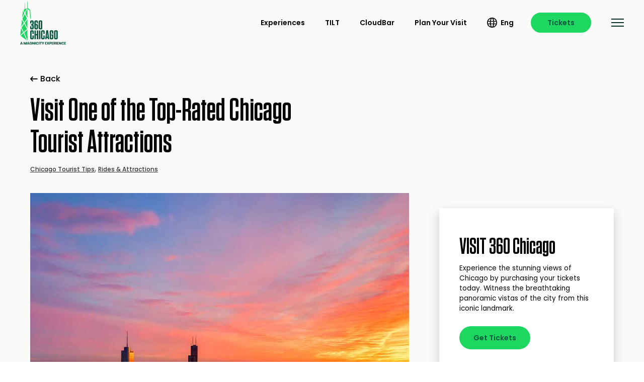

--- FILE ---
content_type: text/css; charset=UTF-8
request_url: https://360chicago.com/wp-content/uploads/oxygen/css/23.css?cache=1768535298&ver=6.8.3
body_size: 2198
content:
#section-212-23 > .ct-section-inner-wrap{max-width:100%;padding-top:10px;padding-bottom:10px;display:flex;flex-direction:row;align-items:center;justify-content:center;gap:20px}#section-212-23{display:block}#section-212-23{color:#5a5757;z-index:10;background-color:#1cd761;text-align:center;min-height:50px}#section-243-23 > .ct-section-inner-wrap{padding-top:70px;padding-bottom:0}#section-243-23{background-color:#000000}#section-27-23 > .ct-section-inner-wrap{display:grid;align-items:stretch;grid-template-columns:repeat(5,minmax(1px,1fr));grid-column-gap:30px;grid-row-gap:70px}#section-27-23 > .ct-section-inner-wrap > :last-child{grid-column:span 5}#section-27-23 > .ct-section-inner-wrap > :nth-child(1){grid-row:span 2;height:100%}#section-27-23{display:block}@media (max-width:991px){#section-212-23 > .ct-section-inner-wrap{padding-right:20px;padding-left:20px}}@media (max-width:991px){#section-27-23 > .ct-section-inner-wrap{padding-right:40px;padding-left:40px;display:grid;align-items:stretch;grid-template-columns:repeat(2,minmax(2px,1fr));grid-column-gap:40px;grid-row-gap:50px}#section-27-23 > .ct-section-inner-wrap > :last-child{grid-column:span 1}#section-27-23 > .ct-section-inner-wrap > :nth-child(1){grid-column:span 2;grid-row:span 1}#section-27-23 > .ct-section-inner-wrap > :nth-child(2){grid-column:span 1}#section-27-23 > .ct-section-inner-wrap > :nth-child(3){grid-column:span 1}#section-27-23 > .ct-section-inner-wrap > :nth-child(4){grid-column:span 1}#section-27-23 > .ct-section-inner-wrap > :nth-child(5){grid-column:span 1}#section-27-23 > .ct-section-inner-wrap > :nth-child(8){grid-column:span 2}#section-27-23 > .ct-section-inner-wrap > :nth-child(9){grid-column:span 1}#section-27-23{display:block}#section-27-23{text-align:left}}@media (max-width:767px){#section-243-23 > .ct-section-inner-wrap{padding-bottom:50px}}@media (max-width:767px){#section-27-23 > .ct-section-inner-wrap{display:grid;align-items:stretch;grid-template-columns:repeat(2,minmax(1px,1fr));grid-column-gap:30px;grid-row-gap:40px}#section-27-23{display:block}}@media (max-width:479px){#section-212-23{height:80px}}@media (max-width:479px){#section-27-23 > .ct-section-inner-wrap{display:grid;align-items:stretch;grid-template-columns:repeat(1,minmax(200px,1fr));grid-column-gap:20px;grid-row-gap:40px}#section-27-23 > .ct-section-inner-wrap > :last-child{grid-column:span 1}#section-27-23 > .ct-section-inner-wrap > :nth-child(1){grid-column:span 1;grid-row:span 1}#section-27-23 > .ct-section-inner-wrap > :nth-child(2){grid-column:span 1}#section-27-23 > .ct-section-inner-wrap > :nth-child(3){grid-column:span 1}#section-27-23 > .ct-section-inner-wrap > :nth-child(4){grid-column:span 1}#section-27-23 > .ct-section-inner-wrap > :nth-child(5){grid-column:span 1}#section-27-23 > .ct-section-inner-wrap > :nth-child(8){grid-column:span 1}#section-27-23 > .ct-section-inner-wrap > :nth-child(9){grid-column:span 1}#section-27-23{display:block}}#div_block-245-23{width:100%;background-color:#ffffff;padding-top:45px;padding-right:45px;padding-bottom:35px;padding-left:45px;border-radius:4px;border-top-style:none;border-right-style:none;border-bottom-style:none;border-left-style:none;flex-direction:row;display:flex;align-items:center;justify-content:space-between;text-align:justify;gap:15px;box-shadow:0px 0px 25px 0px rgba(0,0,0,0.15)}#div_block-246-23{width:50%;flex-direction:column;display:flex;text-align:left;align-items:flex-start;justify-content:center}#div_block-251-23{width:50%;flex-direction:column;display:flex;text-align:left;align-items:flex-end;justify-content:center}#div_block-8-23{background-color:#000000;padding-top:75px;padding-bottom:45px}#div_block-96-23{flex-direction:row;display:flex;align-items:flex-start;justify-content:space-around;text-align:justify}#div_block-97-23{text-align:left;align-items:flex-end}#div_block-29-23{margin-top:50px;border-top-style:solid;border-right-style:none;border-bottom-style:none;border-left-style:none;border-top-width:1px;border-right-width:1px;border-bottom-width:1px;border-left-width:1px;border-top-color:#ffffff;border-right-color:#ffffff;border-bottom-color:#ffffff;border-left-color:#ffffff;padding-top:20px;flex-direction:row;display:flex;justify-content:space-between}#div_block-33-23{text-align:left;flex-direction:row;display:flex;gap:20px;align-items:center}#div_block-151-23{align-items:stretch;grid-template-columns:repeat(3,minmax(1px,1fr));grid-column-gap:70px;grid-row-gap:0px;display:grid;padding-top:1rem}#div_block-152-23{gap:17px}#div_block-153-23{gap:20px}#div_block-195-23{flex-direction:row;display:flex;align-items:flex-start;justify-content:flex-start;text-align:justify;margin-top:50px;gap:20px}#div_block-255-23{align-items:stretch;grid-template-columns:repeat(3,minmax(1px,1fr));grid-column-gap:70px;grid-row-gap:0px;display:grid;padding-top:1rem}#div_block-256-23{gap:1.25rem}#div_block-304-23{margin-bottom:2rem}#div_block-265-23{gap:1.5rem}#div_block-307-23{display:none}#div_block-276-23{flex-direction:row;display:flex;align-items:flex-start;justify-content:flex-start;text-align:justify;margin-top:50px;gap:20px}@media (max-width:1440px){#div_block-151-23{align-items:stretch;grid-template-columns:repeat(3,minmax(2px,1fr));grid-column-gap:30px;grid-row-gap:20px;display:grid}}@media (max-width:1440px){#div_block-255-23{align-items:stretch;grid-template-columns:repeat(3,minmax(2px,1fr));grid-column-gap:30px;grid-row-gap:20px;display:grid}}@media (max-width:991px){#div_block-245-23{text-align:center;flex-direction:column;display:flex;align-items:stretch;gap:15px;padding-top:35px;padding-right:35px;padding-bottom:30px;padding-left:35px}}@media (max-width:991px){#div_block-246-23{width:100%}}@media (max-width:991px){#div_block-251-23{width:100%;text-align:right;align-items:center}}@media (max-width:991px){#div_block-38-23{flex-direction:row;display:flex;justify-content:space-between;align-items:flex-end}}@media (max-width:991px){#div_block-151-23{align-items:stretch;grid-template-columns:repeat(1,minmax(1px,1fr));grid-column-gap:0px;grid-row-gap:45px;display:grid}}@media (max-width:991px){#div_block-152-23{padding-right:35px;padding-left:35px}}@media (max-width:991px){#div_block-153-23{padding-right:35px;padding-left:35px}}@media (max-width:991px){#div_block-154-23{background-color:#04251f;padding-top:35px;padding-right:35px;padding-bottom:45px;padding-left:35px}}@media (max-width:991px){#div_block-255-23{align-items:stretch;grid-template-columns:repeat(1,minmax(1px,1fr));grid-column-gap:0px;grid-row-gap:40px;display:grid}}@media (max-width:991px){#div_block-256-23{padding-right:35px;padding-left:35px}}@media (max-width:991px){#div_block-304-23{margin-bottom:1.5rem}}@media (max-width:991px){#div_block-265-23{padding-right:35px;padding-left:35px}}@media (max-width:991px){#div_block-307-23{margin-bottom:24px;width:100%;height:1px;min-height:1px;max-height:1px;background-color:#5a5757;display:block}}@media (max-width:991px){#div_block-273-23{background-color:#04251f;padding-top:35px;padding-right:35px;padding-bottom:45px;padding-left:35px}}@media (max-width:767px){#div_block-245-23{padding-top:30px;padding-right:30px;padding-bottom:25px;padding-left:30px}}@media (max-width:479px){#div_block-97-23{text-align:right;align-items:flex-start}}#text_block-214-23{font-weight:500;text-align:center;color:#225540;line-height:1.2;font-size:clamp(13px,1.5vw,16px) }#text_block-248-23{font-size:14px}@media (max-width:767px){#text_block-214-23{text-align:left}}@media (max-width:479px){#text_block-214-23{text-align:center}}#link-143-23{padding-top:3px}#link-40-23{height:auto}#link-106-23{height:auto}#link_button-219-23{}#link_button-219-23{font-family:'Poppins';border-radius:1000px;background-color:#ffffff;color:#06563f;border-top-style:none;border-right-style:none;border-bottom-style:none;border-left-style:none;line-height:1;font-size:clamp(12px,1.5vw,14px) ;font-weight:600;text-align:center;padding-right:15px;padding-bottom:8px;padding-left:15px;border-top-width:3px;border-right-width:3px;border-bottom-width:3px;border-left-width:3px;border-top-color:#1dd761;border-right-color:#1dd761;border-bottom-color:#1dd761;border-left-color:#1dd761;padding-top:8px;min-width:100px;cursor:pointer}#link_button-146-23{}#link_button-146-23{margin-left:20px;min-width:0px;padding-right:30px;padding-left:30px;padding-bottom:10px;padding-top:10px}#link_button-207-23{}#link_button-207-23{margin-top:25px;display:none}#link_button-118-23{}#link_button-118-23{margin-top:25px}#link_button-169-23{}#link_button-169-23{margin-top:30px}#link_button-206-23{}@media (max-width:991px){#link_button-219-23{}#link_button-219-23{padding-top:12px;padding-bottom:12px;padding-right:20px;padding-left:20px}}@media (max-width:991px){#link_button-207-23{}#link_button-207-23{display:inline-block}}@media (max-width:991px){#link_button-118-23{}#link_button-118-23{display:none}}@media (max-width:767px){#link_button-219-23{}#link_button-219-23{padding-top:10px;padding-bottom:10px}}#light-logo{width:92px;height:86px;object-fit:contain}#dark-logo{width:92px;object-fit:contain;height:86px}#menu-toggle-light{width:25px;height:25px;object-fit:contain;margin-left:40px}#menu-toggle-dark{width:25px;height:25px;object-fit:contain;margin-left:40px}#image-39-23{width:120px;height:auto}#image-107-23{width:150px;height:auto}@media (max-width:991px){#light-logo{height:60px;width:65px}}@media (max-width:991px){#dark-logo{width:65px;height:60px}}#code_block-148-23{display:flex;flex-direction:row;align-items:center;justify-content:center}#code_block-12-23{display:none}#code_block-13-23{display:none}#code_block-14-23{display:none}#code_block-15-23{display:none}#code_block-208-23{display:none}#shortcode-254-23{width:100%}#shortcode-240-23{padding-right:20px;padding-top:1rem}#_header-2-23{margin-bottom:-90px;z-index:500;padding-left:40px;padding-right:40px;padding-top:0px}@media (max-width:991px){#_header-2-23{padding-left:25px;padding-right:25px}}.oxy-header.oxy-sticky-header-active > #_header_row-3-23.oxygen-show-in-sticky-only{display:block}#modal-149-23{width:100vw;background-color:#000000;backdrop-color:#000000;min-height:100vh;padding-top:100px;padding-right:100px;padding-bottom:100px;padding-left:100px}@media (max-width:1440px){#modal-149-23{padding-right:60px;padding-left:60px}}@media (max-width:991px){#modal-149-23{padding-top:100px;padding-right:0px;padding-left:0px;padding-bottom:0px}}.oxy-pro-menu-list{display:flex;padding:0;margin:0;align-items:center}.oxy-pro-menu .oxy-pro-menu-list .menu-item{list-style-type:none;display:flex;flex-direction:column;width:100%;transition-property:background-color,color,border-color}.oxy-pro-menu-list > .menu-item{white-space:nowrap}.oxy-pro-menu .oxy-pro-menu-list .menu-item a{text-decoration:none;border-style:solid;border-width:0;transition-timing-function:ease-in-out;transition-property:background-color,color,border-color;border-color:transparent}.oxy-pro-menu .oxy-pro-menu-list li.current-menu-item > a,.oxy-pro-menu .oxy-pro-menu-list li.menu-item:hover > a{border-color:currentColor}.oxy-pro-menu .menu-item,.oxy-pro-menu .sub-menu{position:relative}.oxy-pro-menu .menu-item .sub-menu{padding:0;flex-direction:column;white-space:nowrap;display:flex;visibility:hidden;position:absolute;z-index:9999999;top:100%;transition-property:opacity,transform,visibility}.oxy-pro-menu-off-canvas .sub-menu:before,.oxy-pro-menu-open .sub-menu:before{display:none}.oxy-pro-menu .menu-item .sub-menu.aos-animate,.oxy-pro-menu-init .menu-item .sub-menu[data-aos^=flip]{visibility:visible}.oxy-pro-menu-container:not(.oxy-pro-menu-init) .menu-item .sub-menu[data-aos^=flip]{transition-duration:0s}.oxy-pro-menu .sub-menu .sub-menu,.oxy-pro-menu.oxy-pro-menu-vertical .sub-menu{left:100%;top:0}.oxy-pro-menu .sub-menu.sub-menu-left{right:0;left:auto !important;margin-right:100%}.oxy-pro-menu-list > .menu-item > .sub-menu.sub-menu-left{margin-right:0}.oxy-pro-menu .sub-menu li.menu-item{flex-direction:column}.oxy-pro-menu-mobile-open-icon,.oxy-pro-menu-mobile-close-icon{display:none;cursor:pointer;align-items:center}.oxy-pro-menu-off-canvas .oxy-pro-menu-mobile-close-icon,.oxy-pro-menu-open .oxy-pro-menu-mobile-close-icon{display:inline-flex}.oxy-pro-menu-mobile-open-icon > svg,.oxy-pro-menu-mobile-close-icon > svg{fill:currentColor}.oxy-pro-menu-mobile-close-icon{position:absolute}.oxy-pro-menu.oxy-pro-menu-open .oxy-pro-menu-container{width:100%;position:fixed;top:0;right:0;left:0;bottom:0;display:flex;align-items:center;justify-content:center;overflow:auto;z-index:2147483642 !important;background-color:#fff}.oxy-pro-menu .oxy-pro-menu-container.oxy-pro-menu-container{transition-property:opacity,transform,visibility}.oxy-pro-menu .oxy-pro-menu-container.oxy-pro-menu-container[data-aos^=slide]{transition-property:transform}.oxy-pro-menu .oxy-pro-menu-container.oxy-pro-menu-off-canvas-container,.oxy-pro-menu .oxy-pro-menu-container.oxy-pro-menu-off-canvas-container[data-aos^=flip]{visibility:visible !important}.oxy-pro-menu .oxy-pro-menu-open-container .oxy-pro-menu-list,.oxy-pro-menu .oxy-pro-menu-off-canvas-container .oxy-pro-menu-list{align-items:center;justify-content:center;flex-direction:column}.oxy-pro-menu.oxy-pro-menu-open > .oxy-pro-menu-container{max-height:100vh;overflow:auto;width:100%}.oxy-pro-menu.oxy-pro-menu-off-canvas > .oxy-pro-menu-container{max-height:100vh;overflow:auto;z-index:1000}.oxy-pro-menu-container > div:first-child{margin:auto}.oxy-pro-menu-off-canvas-container{display:flex !important;position:fixed;width:auto;align-items:center;justify-content:center}.oxy-pro-menu-off-canvas-container a,.oxy-pro-menu-open-container a{word-break:break-word}.oxy-pro-menu.oxy-pro-menu-off-canvas .oxy-pro-menu-list{align-items:center;justify-content:center;flex-direction:column}.oxy-pro-menu.oxy-pro-menu-off-canvas .oxy-pro-menu-container .oxy-pro-menu-list .menu-item,.oxy-pro-menu.oxy-pro-menu-open .oxy-pro-menu-container .oxy-pro-menu-list .menu-item{flex-direction:column;width:100%;text-align:center}.oxy-pro-menu.oxy-pro-menu-off-canvas .sub-menu,.oxy-pro-menu.oxy-pro-menu-open .sub-menu{display:none;visibility:visible;opacity:1;position:static;align-items:center;justify-content:center;white-space:normal;width:100%}.oxy-pro-menu.oxy-pro-menu-off-canvas .menu-item,.oxy-pro-menu.oxy-pro-menu-open .menu-item{justify-content:center;min-height:32px}.oxy-pro-menu .menu-item.menu-item-has-children,.oxy-pro-menu .sub-menu .menu-item.menu-item-has-children{flex-direction:row;align-items:center}.oxy-pro-menu .menu-item > a{display:inline-flex;align-items:center;justify-content:center}.oxy-pro-menu.oxy-pro-menu-off-canvas .menu-item-has-children > a .oxy-pro-menu-dropdown-icon-click-area,.oxy-pro-menu.oxy-pro-menu-open .menu-item-has-children > a .oxy-pro-menu-dropdown-icon-click-area{min-width:32px;min-height:32px}.oxy-pro-menu .menu-item-has-children > a .oxy-pro-menu-dropdown-icon-click-area{display:flex;align-items:center;justify-content:center}.oxy-pro-menu .menu-item-has-children > a svg{width:1.4em;height:1.4em;fill:currentColor;transition-property:transform}.oxy-pro-menu.oxy-pro-menu-off-canvas .menu-item > a svg,.oxy-pro-menu.oxy-pro-menu-open .menu-item > a svg{width:1em;height:1em}.oxy-pro-menu-off-canvas .oxy-pro-menu-container:not(.oxy-pro-menu-dropdown-links-toggle) .oxy-pro-menu-dropdown-icon-click-area,.oxy-pro-menu-open .oxy-pro-menu-container:not(.oxy-pro-menu-dropdown-links-toggle) .oxy-pro-menu-dropdown-icon-click-area{display:none}.oxy-pro-menu-off-canvas .menu-item:not(.menu-item-has-children) .oxy-pro-menu-dropdown-icon-click-area,.oxy-pro-menu-open .menu-item:not(.menu-item-has-children) .oxy-pro-menu-dropdown-icon-click-area{min-height:32px;width:0px}.oxy-pro-menu.oxy-pro-menu-off-canvas .oxy-pro-menu-show-dropdown:not(.oxy-pro-menu-dropdown-links-toggle) .oxy-pro-menu-list .menu-item-has-children,.oxy-pro-menu.oxy-pro-menu-open .oxy-pro-menu-show-dropdown:not(.oxy-pro-menu-dropdown-links-toggle) .oxy-pro-menu-list .menu-item-has-children{padding-right:0px}.oxy-pro-menu-container .menu-item a{width:100%;text-align:center}.oxy-pro-menu-container:not(.oxy-pro-menu-open-container):not(.oxy-pro-menu-off-canvas-container) ul:not(.sub-menu) > li > .sub-menu{top:100%;left:0}.oxy-pro-menu-container:not(.oxy-pro-menu-open-container):not(.oxy-pro-menu-off-canvas-container) .sub-menu .sub-menu{top:0;left:100%}.oxy-pro-menu-container:not(.oxy-pro-menu-open-container):not(.oxy-pro-menu-off-canvas-container) a{-webkit-tap-highlight-color:transparent}.oxy-pro-menu-dropdown-links-toggle.oxy-pro-menu-open-container .menu-item-has-children ul,.oxy-pro-menu-dropdown-links-toggle.oxy-pro-menu-off-canvas-container .menu-item-has-children ul{border-radius:0px !important;width:100%}.oxy-pro-menu-dropdown-animating[data-aos*="down"]{pointer-events:none}.sub-menu .oxy-pro-menu-dropdown-animating[data-aos*="down"]{pointer-events:auto}.sub-menu .oxy-pro-menu-dropdown-animating[data-aos*="right"]{pointer-events:none}.sub-menu .oxy-pro-menu-dropdown-animating.sub-menu-left[data-aos*="left"]{pointer-events:none}.oxy-pro-menu-dropdown-animating-out{pointer-events:none}.oxy-pro-menu-list .menu-item a{border-color:transparent}.oxy-pro-menu-list .menu-item.current-menu-item a,.oxy-pro-menu-list .menu-item.menu-item.menu-item.menu-item a:focus-within,.oxy-pro-menu-list .menu-item.menu-item.menu-item.menu-item a:hover{border-color:currentColor}#-pro-menu-241-23 .oxy-pro-menu-list .menu-item,#-pro-menu-241-23 .oxy-pro-menu-list .menu-item a{font-family:'Poppins';font-size:14px;color:#ffffff;font-weight:600;line-height:1}#-pro-menu-241-23 .oxy-pro-menu-list .menu-item a{padding-left:20px;padding-right:20px}#-pro-menu-241-23 .oxy-pro-menu-show-dropdown .oxy-pro-menu-list .menu-item-has-children > a svg{font-size:0px}#-pro-menu-241-23 .oxy-pro-menu-container:not(.oxy-pro-menu-open-container):not(.oxy-pro-menu-off-canvas-container) .oxy-pro-menu-list{flex-direction:row}@media (max-width:991px){#-pro-menu-241-23{display:none}}

--- FILE ---
content_type: text/css; charset=UTF-8
request_url: https://360chicago.com/wp-content/uploads/oxygen/css/universal.css?cache=1769033342&ver=6.8.3
body_size: 20491
content:
.ct-section {
width:100%;
background-size:cover;
background-repeat:repeat;
}
.ct-section>.ct-section-inner-wrap {
display:flex;
flex-direction:column;
align-items:flex-start;
}
.ct-div-block {
display:flex;
flex-wrap:nowrap;
flex-direction:column;
align-items:flex-start;
}
.ct-new-columns {
display:flex;
width:100%;
flex-direction:row;
align-items:stretch;
justify-content:center;
flex-wrap:wrap;
}
.ct-link-text {
display:inline-block;
}
.ct-link {
display:flex;
flex-wrap:wrap;
text-align:center;
text-decoration:none;
flex-direction:column;
align-items:center;
justify-content:center;
}
.ct-link-button {
display:inline-block;
text-align:center;
text-decoration:none;
}
.ct-link-button {
background-color: #1e73be;
border: 1px solid #1e73be;
color: #ffffff;
padding: 10px 16px;
}
.ct-image {
max-width:100%;
}
.ct-fancy-icon>svg {
width:55px;height:55px;}
.ct-inner-content {
width:100%;
}
.ct-slide {
display:flex;
flex-wrap:wrap;
text-align:center;
flex-direction:column;
align-items:center;
justify-content:center;
}
.ct-nestable-shortcode {
display:flex;
flex-wrap:nowrap;
flex-direction:column;
align-items:flex-start;
}
.oxy-comments {
width:100%;
text-align:left;
}
.oxy-comment-form {
width:100%;
}
.oxy-login-form {
width:100%;
}
.oxy-search-form {
width:100%;
}
.oxy-tabs-contents {
display:flex;
width:100%;
flex-wrap:nowrap;
flex-direction:column;
align-items:flex-start;
}
.oxy-tab {
display:flex;
flex-wrap:nowrap;
flex-direction:column;
align-items:flex-start;
}
.oxy-tab-content {
display:flex;
width:100%;
flex-wrap:nowrap;
flex-direction:column;
align-items:flex-start;
}
.oxy-testimonial {
width:100%;
}
.oxy-icon-box {
width:100%;
}
.oxy-pricing-box {
width:100%;
}
.oxy-posts-grid {
width:100%;
}
.oxy-gallery {
width:100%;
}
.ct-slider {
width:100%;
}
.oxy-tabs {
display:flex;
flex-wrap:nowrap;
flex-direction:row;
align-items:stretch;
}
.ct-modal {
flex-direction:column;
align-items:flex-start;
}
.ct-span {
display:inline-block;
text-decoration:inherit;
}
.ct-widget {
width:100%;
}
.oxy-dynamic-list {
width:100%;
}
@media screen and (-ms-high-contrast: active), (-ms-high-contrast: none) {
			.ct-div-block,
			.oxy-post-content,
			.ct-text-block,
			.ct-headline,
			.oxy-rich-text,
			.ct-link-text { max-width: 100%; }
			img { flex-shrink: 0; }
			body * { min-height: 1px; }
		}            .oxy-testimonial {
                flex-direction: row;
                align-items: center;
            }
                        .oxy-testimonial .oxy-testimonial-photo-wrap {
                order: 1;
            }
            
                        .oxy-testimonial .oxy-testimonial-photo {
                width: 125px;                height: 125px;                margin-right: 20px;
            }
            
                        .oxy-testimonial .oxy-testimonial-photo-wrap, 
            .oxy-testimonial .oxy-testimonial-author-wrap, 
            .oxy-testimonial .oxy-testimonial-content-wrap {
                align-items: flex-start;                text-align: left;            }
            
                                                            .oxy-testimonial .oxy-testimonial-text {
                margin-bottom:8px;font-size: 21px;
line-height: 1.4;
-webkit-font-smoothing: subpixel-antialiased;
            }
            
                                    .oxy-testimonial .oxy-testimonial-author {
                font-size: 18px;
-webkit-font-smoothing: subpixel-antialiased;
            }
                            

                                                .oxy-testimonial .oxy-testimonial-author-info {
                font-size: 12px;
-webkit-font-smoothing: subpixel-antialiased;
            }
            
             
            
                        .oxy-icon-box {
                text-align: left;                flex-direction: column;            }
            
                        .oxy-icon-box .oxy-icon-box-icon {
                margin-bottom: 12px;
                align-self: flex-start;            }
            
                                                                        .oxy-icon-box .oxy-icon-box-heading {
                font-size: 21px;
margin-bottom: 12px;            }
            
                                                                                    .oxy-icon-box .oxy-icon-box-text {
                font-size: 16px;
margin-bottom: 12px;align-self: flex-start;            }
            
                        .oxy-icon-box .oxy-icon-box-link {
                margin-top: 20px;                            }
            
            
            /* GLOBALS */

                                                            .oxy-pricing-box .oxy-pricing-box-section {
                padding-top: 20px;
padding-left: 20px;
padding-right: 20px;
padding-bottom: 20px;
text-align: center;            }
                        
                        .oxy-pricing-box .oxy-pricing-box-section.oxy-pricing-box-price {
                justify-content: center;            }
            
            /* IMAGE */
                                                                                    .oxy-pricing-box .oxy-pricing-box-section.oxy-pricing-box-graphic {
                justify-content: center;            }
            
            /* TITLE */
                                                            
                                    .oxy-pricing-box .oxy-pricing-box-title-title {
                font-size: 48px;
            }
            
                                    .oxy-pricing-box .oxy-pricing-box-title-subtitle {
                font-size: 24px;
            }
            

            /* PRICE */
                                                .oxy-pricing-box .oxy-pricing-box-section.oxy-pricing-box-price {
                                                flex-direction: row;                                            }
            
                                    .oxy-pricing-box .oxy-pricing-box-currency {
                font-size: 28px;
            }
            
                                    .oxy-pricing-box .oxy-pricing-box-amount-main {
                font-size: 80px;
line-height: 0.7;
            }
            
                                    .oxy-pricing-box .oxy-pricing-box-amount-decimal {
                font-size: 13px;
            }
                        
                                    .oxy-pricing-box .oxy-pricing-box-term {
                font-size: 16px;
            }
            
                                    .oxy-pricing-box .oxy-pricing-box-sale-price {
                font-size: 12px;
color: rgba(0,0,0,0.5);
                margin-bottom: 20px;            }
            
            /* CONTENT */

                                                                        .oxy-pricing-box .oxy-pricing-box-section.oxy-pricing-box-content {
                font-size: 16px;
color: rgba(0,0,0,0.5);
            }
            
            /* CTA */

                                                                        .oxy-pricing-box .oxy-pricing-box-section.oxy-pricing-box-cta {
                justify-content: center;            }
            
        
                                .oxy-progress-bar .oxy-progress-bar-background {
            background-color: #000000;            background-image: linear-gradient(-45deg,rgba(255,255,255,.12) 25%,transparent 25%,transparent 50%,rgba(255,255,255,.12) 50%,rgba(255,255,255,.12) 75%,transparent 75%,transparent);            animation: none 0s paused;        }
                
                .oxy-progress-bar .oxy-progress-bar-progress-wrap {
            width: 85%;        }
        
                                                        .oxy-progress-bar .oxy-progress-bar-progress {
            background-color: #66aaff;padding: 40px;animation: none 0s paused, none 0s paused;            background-image: linear-gradient(-45deg,rgba(255,255,255,.12) 25%,transparent 25%,transparent 50%,rgba(255,255,255,.12) 50%,rgba(255,255,255,.12) 75%,transparent 75%,transparent);        
        }
                
                        .oxy-progress-bar .oxy-progress-bar-overlay-text {
            font-size: 30px;
font-weight: 900;
-webkit-font-smoothing: subpixel-antialiased;
        }
        
                        .oxy-progress-bar .oxy-progress-bar-overlay-percent {
            font-size: 12px;
        }
        
        .ct-slider .unslider-nav ol li {border-color: #ffffff; }.ct-slider .unslider-nav ol li.unslider-active {background-color: #ffffff; }.ct-slider .ct-slide {
				padding: 0px;			}
		
                        .oxy-superbox .oxy-superbox-secondary, 
            .oxy-superbox .oxy-superbox-primary {
                transition-duration: 0.5s;            }
            
            
            
            
            
        
        
        
        
            .oxy-shape-divider {
                width: 0px;
                height: 0px;
                
            }
            
            .oxy_shape_divider svg {
                width: 100%;
            }
            .oxy-pro-media-player .oxy-pro-media-player_play{
--extras-play-icon-size:60px;
}

.oxy-pro-media-player .oxy-pro-media-player_play button:hover{
--vm-play-scale:1;
}

.oxy-pro-media-player .oxy-pro-media-player_play button{
transition-duration:.3s;
}

.oxy-pro-media-player vime-player{
--vm-control-scale:.9;
--extras-slider-height:2px;
--vm-control-group-spacing:12px;
--vm-controls-padding:15px;
--vm-controls-spacing:15px;
--vm-time-font-size:13px;
--vm-control-border-radius:3px;
--extras-spinner-size:80px;
--vm-spinner-thickness:3px;
--vm-spinner-spin-duration:1s;
--vm-tooltip-spacing:3px;
--vm-tooltip-padding:3px;
}

.oxy-pro-media-player .oxy-pro-media-player_custom-image{
--extras-poster-left:50%;
--extras-poster-top:50%;
}

.oxy-pro-media-player vime-player.video{
                            height: 0;
                            overflow: hidden;
                        }
.oxy-pro-media-player .extras-in-builder vime-spinner{
                                opacity: 0;
                            }
.oxy-pro-menu .oxy-pro-menu-container:not(.oxy-pro-menu-open-container):not(.oxy-pro-menu-off-canvas-container) .sub-menu{
box-shadow:px px px px ;}

.oxy-pro-menu .oxy-pro-menu-show-dropdown .oxy-pro-menu-list .menu-item-has-children > a svg{
transition-duration:0.4s;
}

.oxy-pro-menu .oxy-pro-menu-show-dropdown .oxy-pro-menu-list .menu-item-has-children > a div{
margin-left:0px;
}

.oxy-pro-menu .oxy-pro-menu-mobile-open-icon svg{
width:30px;
height:30px;
}

.oxy-pro-menu .oxy-pro-menu-mobile-open-icon{
padding-top:15px;
padding-right:15px;
padding-bottom:15px;
padding-left:15px;
}

.oxy-pro-menu .oxy-pro-menu-mobile-open-icon, .oxy-pro-menu .oxy-pro-menu-mobile-open-icon svg{
transition-duration:0.4s;
}

.oxy-pro-menu .oxy-pro-menu-mobile-close-icon{
top:20px;
left:20px;
}

.oxy-pro-menu .oxy-pro-menu-mobile-close-icon svg{
width:24px;
height:24px;
}

.oxy-pro-menu .oxy-pro-menu-mobile-close-icon, .oxy-pro-menu .oxy-pro-menu-mobile-close-icon svg{
transition-duration:0.4s;
}

.oxy-pro-menu .oxy-pro-menu-container.oxy-pro-menu-off-canvas-container, .oxy-pro-menu .oxy-pro-menu-container.oxy-pro-menu-open-container{
background-color:#ffffff;
}

.oxy-pro-menu .oxy-pro-menu-off-canvas-container, .oxy-pro-menu .oxy-pro-menu-open-container{
background-image:url();
}

.oxy-pro-menu .oxy-pro-menu-off-canvas-container .oxy-pro-menu-list .menu-item-has-children > a svg, .oxy-pro-menu .oxy-pro-menu-open-container .oxy-pro-menu-list .menu-item-has-children > a svg{
font-size:24px;
}

.oxy-pro-menu .oxy-pro-menu-dropdown-links-toggle.oxy-pro-menu-open-container .menu-item-has-children ul, .oxy-pro-menu .oxy-pro-menu-dropdown-links-toggle.oxy-pro-menu-off-canvas-container .menu-item-has-children ul{
background-color:rgba(0,0,0,0.2);
border-top-style:solid;
}

.oxy-pro-menu .oxy-pro-menu-container:not(.oxy-pro-menu-open-container):not(.oxy-pro-menu-off-canvas-container) .oxy-pro-menu-list{
                    flex-direction: row;
               }
.oxy-pro-menu .oxy-pro-menu-container .menu-item a{
                    text-align: left;
                    justify-content: flex-start;
                }
.oxy-pro-menu .oxy-pro-menu-container.oxy-pro-menu-open-container .menu-item, .oxy-pro-menu .oxy-pro-menu-container.oxy-pro-menu-off-canvas-container .menu-item{
                    align-items: flex-start;
                }

            .oxy-pro-menu .oxy-pro-menu-off-canvas-container{
                    top: 0;
                    bottom: 0;
                    right: auto;
                    left: 0;
               }
.oxy-pro-menu .oxy-pro-menu-container.oxy-pro-menu-open-container .oxy-pro-menu-list .menu-item a, .oxy-pro-menu .oxy-pro-menu-container.oxy-pro-menu-off-canvas-container .oxy-pro-menu-list .menu-item a{
                    text-align: left;
                    justify-content: flex-start;
                }

            .oxy-site-navigation {
--oxynav-brand-color:#4831B0;
--oxynav-neutral-color:#FFFFFF;
--oxynav-activehover-color:#EFEDF4;
--oxynav-background-color:#4831B0;
--oxynav-border-radius:0px;
--oxynav-other-spacing:8px;
--oxynav-transition-duration:0.3s;
--oxynav-transition-timing-function:cubic-bezier(.84,.05,.31,.93);
}

.oxy-site-navigation .oxy-site-navigation__mobile-close-wrapper{
text-align:left;
}

.oxy-site-navigation > ul{ left: 0; }
.oxy-site-navigation {
                        --oxynav-animation-name: none; 
                    }

                .oxy-site-navigation > ul:not(.open) > li[data-cta='true']:nth-last-child(1){ 
                    background-color: var(--oxynav-brand-color);
                    transition: var(--oxynav-transition-duration);
                    margin-left: var(--oxynav-other-spacing);
                    border: none;
                }
.oxy-site-navigation > ul:not(.open) > li[data-cta='true']:nth-last-child(2){ 
                    background: transparent;
                    border: 1px solid currentColor;
                    transition: var(--oxynav-transition-duration);
                    margin-left: var(--oxynav-other-spacing);
                }
.oxy-site-navigation > ul:not(.open) > li[data-cta='true']:nth-last-child(2):not(:hover) > img{
                    filter: invert(0) !important;
                }
.oxy-site-navigation > ul:not(.open) > li[data-cta='true']:hover{
                    background-color: var(--oxynav-activehover-color);
                }
.oxy-site-navigation > ul:not(.open) > li[data-cta='true']:nth-last-child(1) > a{
                    color: var(--oxynav-neutral-color);
                }
.oxy-site-navigation > ul:not(.open) > li[data-cta='true']:nth-last-child(2) > a{
                    color: var(--oxynav-brand-color);
                }
.oxy-site-navigation > ul:not(.open) > li[data-cta='true']:hover > a{
                    color: var(--oxynav-brand-color);
                }
.oxy-site-navigation > ul:not(.open) > li[data-cta='true']:nth-last-child(1) > a::after{
                    color: var(--oxynav-neutral-color);   
                }
.oxy-site-navigation > ul:not(.open) > li[data-cta='true']:nth-last-child(2) > a::after{
                    color: var(--oxynav-brand-color);   
                }
.oxy-site-navigation > ul:not(.open) > li[data-cta='true']:hover > a::after{
                    color: var(--oxynav-brand-color);   
                }
.oxy-site-navigation > ul:not(.open) > li[data-cta='true'] > ul{
                    display: none;
                }
.oxy-site-navigation > ul:not(.open) > li[data-cta='true'] > button, .oxy-site-navigation > ul:not(.open) > li[data-cta='true'] > ul{
                    display: none;
                }

                .ct-section-inner-wrap, .oxy-header-container{
  max-width: 1440px;
}
body {font-family: 'Poppins';}body {line-height: 1.5;font-size: 16px;font-weight: 400;color: #000000;}.oxy-nav-menu-hamburger-line {background-color: #000000;}h1, h2, h3, h4, h5, h6 {font-family: 'tungstennarrow';font-size: clamp(55px, 9.47vw, 125px) ;font-weight: 600;line-height: .85;}h2, h3, h4, h5, h6{font-size: clamp(55px, 11.364vw, 150px) ;font-weight: 600;line-height: .85;}h3, h4, h5, h6{font-size: 24px;font-weight: 600;line-height: .85;}h4, h5, h6{font-size: 20px;line-height: .85;}h5, h6{font-size: 18px;line-height: .85;}h6{font-size: 16px;line-height: .85;}a {color: #0074db;text-decoration: none;}a:hover {text-decoration: none;}.ct-link-text {text-decoration: ;}.ct-link {text-decoration: ;}.ct-link-button {border-radius: 3px;}.ct-section-inner-wrap {
padding-right: 60px;
padding-left: 60px;
}.ct-new-columns > .ct-div-block {
}.oxy-header-container {
padding-right: 60px;
padding-left: 60px;
}@media (max-width: 992px) {
				.ct-columns-inner-wrap {
					display: block !important;
				}
				.ct-columns-inner-wrap:after {
					display: table;
					clear: both;
					content: "";
				}
				.ct-column {
					width: 100% !important;
					margin: 0 !important;
				}
				.ct-columns-inner-wrap {
					margin: 0 !important;
				}
			}
.sub-heading {
 font-family:Poppins;
 font-size:clamp(16px, 1.515vw, 20px) ;
 line-height:1.2;
 color:#ffffff;
 font-weight:600;
}
.home-hero__review-carousel {
 position:absolute;
 bottom:7rem;
 width:380px;
 max-width:380px;
}
.home-hero__review-carousel .cell{
width:380px;
}

.home-hero__review-carousel {
                        --carousel-cell-width: 100%;
                        }

                        @media (max-width: 479px) {
.home-hero__review-carousel {
 width:100%;
 max-width:calc(100% - 50px) ;
 bottom:4.5rem;
}
.home-hero__review-carousel .cell{
width:100%;
}

}

.home-hero__cell {
 color:#ffffff;
 gap:4px;
}
.home-hero__cell:not(.ct-section):not(.oxy-easy-posts),
.home-hero__cell.oxy-easy-posts .oxy-posts,
.home-hero__cell.ct-section .ct-section-inner-wrap{
display:flex;
flex-direction:column;
gap:4px;
}
@media (max-width: 767px) {
.home-hero__cell {
}
}

.cell {
 position:relative;
}
@media (max-width: 479px) {
.cell {
}
}

.home-hero__review-stars {
 margin-bottom:4px;
 height:16px;
}
.home-hero__review-text {
 font-size:16px;
 font-weight:400;
 line-height:1.4;
}
@media (max-width: 479px) {
.home-hero__review-text {
 font-size:13px;
}
}

.home-hero__reviewer {
 font-size:13px;
 font-weight:700;
 line-height:1.4;
}
.swiper {
 width:100%;
}
.swiper--gallery {
 width:100%;
 max-width:100%;
}
.swiper-button-prev {
background-image:url(/wp-content/uploads/2024/05/icon-arrow-circle-white-left.svg);background-size: contain; background-repeat:no-repeat;
 background-position:50% 50%;
}
.swiper-button-prev:not(.ct-section):not(.oxy-easy-posts),
.swiper-button-prev.oxy-easy-posts .oxy-posts,
.swiper-button-prev.ct-section .ct-section-inner-wrap{
display:inline-block;
}
@media (max-width: 991px) {
.swiper-button-prev {
}
}

@media (max-width: 767px) {
.swiper-button-prev {
}
}

.swiper-button-next {
background-image:url(/wp-content/uploads/2024/05/icon-arrow-circle-white-right.svg);background-size: contain; background-repeat:no-repeat;
 background-position:50% 50%;
}
@media (max-width: 991px) {
.swiper-button-next {
}
}

@media (max-width: 767px) {
.swiper-button-next {
width: 70px !important; height: 70px !important;
}
}

.swiper-wrapper {
 width:100%;
}
.swiper-wrapper:not(.ct-section):not(.oxy-easy-posts),
.swiper-wrapper.oxy-easy-posts .oxy-posts,
.swiper-wrapper.ct-section .ct-section-inner-wrap{
display:flex;
flex-direction:row;
}
.swiper-slide {
 height:auto;
}
.swiper-slide:not(.ct-section):not(.oxy-easy-posts),
.swiper-slide.oxy-easy-posts .oxy-posts,
.swiper-slide.ct-section .ct-section-inner-wrap{
display:flex;
flex-direction:column;
align-items:stretch;
}
.swiper-slide__gallery-image {
 width:100%;
 object-fit:cover;
 height:clamp(450px, 61.538vw, 800px) ;
}
.w-full {
 width:100%;
}
.swiper--homepage-carousel {
}
.swiper--homepage-carousel--slide {
 height:700px;
}
@media (max-width: 767px) {
.swiper--homepage-carousel--slide {
 height:360px;
}
}

.swiper--homepage-carousel--image {
 width:100%;
 object-fit:contain;
 height:auto;
}
.weglot-wrap {
}
.oxel_accordion {
 border-top-color:#adb4b9;
 border-right-color:#adb4b9;
 border-bottom-color:#adb4b9;
 border-left-color:#adb4b9;
 border-top-width:1px;
 border-right-width:1px;
 border-bottom-width:1px;
 border-left-width:1px;
 border-top-style:none;
 border-right-style:none;
 border-bottom-style:none;
 border-left-style:none;
}
.oxel_accordion__row {
 font-family:Poppins;
 width:100%;
 padding-top:12px;
 padding-left:8px;
 padding-right:8px;
 padding-bottom:12px;
 text-align:justify;
 border-bottom-color:#eceeef;
 border-bottom-width:1px;
 border-bottom-style:solid;
 border-top-style:none;
 background-color:#f9f9fa;
 border-right-style:none;
 border-left-style:none;
 font-weight:600;
cursor: pointer;
}
.oxel_accordion__row:not(.ct-section):not(.oxy-easy-posts),
.oxel_accordion__row.oxy-easy-posts .oxy-posts,
.oxel_accordion__row.ct-section .ct-section-inner-wrap{
display:flex;
flex-direction:row;
justify-content:space-between;
}
.oxel_accordion__icon {
color: #374047;}.oxel_accordion__icon 
>svg {width: 18px;height: 18px;}.oxel_accordion__icon {
 margin-right:8px;
 transition-duration:0.3s;
}
.oxel_accordion__row_left {
}
.oxel_accordion__row_left:not(.ct-section):not(.oxy-easy-posts),
.oxel_accordion__row_left.oxy-easy-posts .oxy-posts,
.oxel_accordion__row_left.ct-section .ct-section-inner-wrap{
display:flex;
flex-direction:row;
align-items:center;
}
.oxel_accordion__content {
 width:100%;
 padding-top:8px;
 padding-left:8px;
 padding-right:8px;
 padding-bottom:8px;
 border-bottom-color:#98a1a8;
 border-bottom-width:2px;
 border-bottom-style:none;
 overflow:hidden;
 opacity:1;
 transition-duration:3s;
 border-top-style:none;
 border-right-style:none;
 border-left-style:none;
 transition-property:max-height;
 text-align:left;
 max-height:3000px;
 margin-top:0px;
}
.oxel_accordion__content:not(.ct-section):not(.oxy-easy-posts),
.oxel_accordion__content.oxy-easy-posts .oxy-posts,
.oxel_accordion__content.ct-section .ct-section-inner-wrap{
display:flex;
flex-direction:column;
align-items:flex-start;
}
.oxel_accordion__content__hidden {
 max-height:0px;
 padding-left:8px;
 padding-right:8px;
 padding-top:0px;
 z-index:-1;
 padding-bottom:0px;
 transition-duration:0s;
}
.oxel_accordion__content__hidden:not(.ct-section):not(.oxy-easy-posts),
.oxel_accordion__content__hidden.oxy-easy-posts .oxy-posts,
.oxel_accordion__content__hidden.ct-section .ct-section-inner-wrap{
display:flex;
}
.oxel_accordion__row__label {
}
.sub-nav:after{
background-image: linear-gradient(90deg, rgba(2,51,27,0), #02331b); height:100%;
 width:20px;
 position:absolute;
 right:0px;
 top:0px;
  content:"";
}
.sub-nav {
 border-radius:4px;
 background-color:#02331b;
 transition-timing-function:ease-in-out;
 transition-property:max-width;
 transition-duration:0.5s;
 overflow:hidden;
 margin-top:-38px;
 margin-bottom:-38px;
 max-height:76px;
 width:100%;
 max-width:650px;
 text-align:left;
}
.sub-nav:not(.ct-section):not(.oxy-easy-posts),
.sub-nav.oxy-easy-posts .oxy-posts,
.sub-nav.ct-section .ct-section-inner-wrap{
display:flex;
flex-direction:column;
align-items:center;
}
@media (max-width: 1440px) {
.sub-nav {
 min-width:10px;
}
}

@media (max-width: 991px) {
.sub-nav {
 border-radius:0px;
}
.sub-nav:not(.ct-section):not(.oxy-easy-posts),
.sub-nav.oxy-easy-posts .oxy-posts,
.sub-nav.ct-section .ct-section-inner-wrap{
display:flex;
flex-direction:row;
justify-content:flex-start;
}
}

@media (max-width: 767px) {
.sub-nav {
 padding-top:10px;
 padding-bottom:10px;
 max-height:56px;
}
}

.sub-nav--overflow-wrap {
 overflow:hidden;
 width:100%;
}
@media (max-width: 767px) {
.sub-nav--overflow-wrap {
}
}

.sub-nav--inner-wrap {
 overflow:hidden;
 padding-left:40px;
 padding-right:40px;
 max-width:1320px;
 width:100%;
 padding-top:30px;
 padding-bottom:30px;
 gap:40px;
 margin-left:auto;
 margin-right:auto;
overflow-x: auto;
}
.sub-nav--inner-wrap:not(.ct-section):not(.oxy-easy-posts),
.sub-nav--inner-wrap.oxy-easy-posts .oxy-posts,
.sub-nav--inner-wrap.ct-section .ct-section-inner-wrap{
display:flex;
flex-direction:row;
align-items:center;
justify-content:center;
gap:40px;
}
@media (max-width: 991px) {
.sub-nav--inner-wrap {
 text-align:center;
 padding-top:20px;
 padding-bottom:20px;
overflow-x: auto;
}
.sub-nav--inner-wrap:not(.ct-section):not(.oxy-easy-posts),
.sub-nav--inner-wrap.oxy-easy-posts .oxy-posts,
.sub-nav--inner-wrap.ct-section .ct-section-inner-wrap{
display:flex;
flex-direction:row;
align-items:center;
justify-content:flex-start;
}
}

@media (max-width: 767px) {
.sub-nav--inner-wrap {
 padding-right:30px;
 padding-left:30px;
 padding-top:20px;
 padding-bottom:20px;
 text-align:left;
 gap:20px;
}
.sub-nav--inner-wrap:not(.ct-section):not(.oxy-easy-posts),
.sub-nav--inner-wrap.oxy-easy-posts .oxy-posts,
.sub-nav--inner-wrap.ct-section .ct-section-inner-wrap{
display:flex;
flex-direction:row;
align-items:center;
gap:20px;
}
}

.sub-nav-item {
 font-family:tungstennarrow;
 color:#ffffff;
 font-size:24px;
 font-weight:700;
 text-align:center;
 line-height:1;
 position:relative;
 text-transform:uppercase;
 letter-spacing:2px;
white-space: nowrap;
}
.sub-nav-item:not(.ct-section):not(.oxy-easy-posts),
.sub-nav-item.oxy-easy-posts .oxy-posts,
.sub-nav-item.ct-section .ct-section-inner-wrap{
display:inline-block;
}
@media (max-width: 767px) {
.sub-nav-item {
 font-size:18px;
}
}

.sub-nav-item--active:after{
 width:100%;
 height:3px;
 position:absolute;
 bottom:-5px;
 left:0px;
 background-color:#1dd761;
 border-radius:1000px;
  content:"";
}
.sub-nav-item--active:not(.ct-section):not(.oxy-easy-posts):after,
.sub-nav-item--active.oxy-easy-posts .oxy-posts:after,
.sub-nav-item--active.ct-section .ct-section-inner-wrap:after{
display:inline-block;
}
.sub-nav-item--active {
 position:relative;
}
@media (max-width: 991px) {
.sub-nav-item--active:after{
}
}

.oxy-close-modal {
background-image:url(https://360chicago.com/wp-content/uploads/2024/05/icon-close-white.svg);background-size: contain; background-color:rgba(0,0,0,0);
 background-repeat:no-repeat;
 padding-top:5px;
 padding-right:5px;
 padding-bottom:5px;
 padding-left:5px;
 border-top-style:none;
 border-right-style:none;
 border-bottom-style:none;
 border-left-style:none;
 border-radius:0px;
 width:20px;
 height:20px;
 position:absolute;
 top:60px;
 right:30px;
 background-position:50% 50%;
}
.button {
 font-family:Poppins;
 border-radius:1000px;
 background-color:#1dd761;
 color:#06563f;
 border-top-style:solid;
 border-right-style:solid;
 border-bottom-style:solid;
 border-left-style:solid;
 line-height:1;
 font-size:clamp(14px, 1.061vw, 14px) ;
 font-weight:600;
 text-align:center;
 padding-right:25px;
 padding-bottom:13px;
 padding-left:25px;
 border-top-width:3px;
 border-right-width:3px;
 border-bottom-width:3px;
 border-left-width:3px;
 border-top-color:#1dd761;
 border-right-color:#1dd761;
 border-bottom-color:#1dd761;
 border-left-color:#1dd761;
 padding-top:13px;
 min-width:140px;
cursor: pointer;
}
@media (max-width: 991px) {
.button {
 padding-top:12px;
 padding-bottom:12px;
 padding-right:20px;
 padding-left:20px;
}
}

@media (max-width: 767px) {
.button {
 padding-top:10px;
 padding-bottom:10px;
}
}

.link--with-icon:before{
background-image:url(https://chicagofoodtours.com/wp-content/uploads/2024/04/Icon-Utility-Phone.svg);background-size: contain; width:13px;
 height:15px;
 background-repeat:no-repeat;
 margin-right:3px;
 background-position:50% 50%;
  content:"";
}
.link--with-icon:not(.ct-section):not(.oxy-easy-posts):before,
.link--with-icon.oxy-easy-posts .oxy-posts:before,
.link--with-icon.ct-section .ct-section-inner-wrap:before{
display:inline-block;
}
.link--with-icon {
 font-family:Poppins;
 font-size:clamp(14px, 1.136vw, 15px) ;
 line-height:1;
 color:#000000;
 font-weight:800;
}
.link--with-icon:not(.ct-section):not(.oxy-easy-posts),
.link--with-icon.oxy-easy-posts .oxy-posts,
.link--with-icon.ct-section .ct-section-inner-wrap{
display:flex;
flex-direction:row;
align-items:center;
justify-content:flex-start;
}
.mobile-menu--standard-link {
 font-family:Poppins;
 font-size:15px;
 color:#ffffff;
 font-weight:500;
 line-height:1;
 text-align:left;
}
.hero--wrapper:before{
background-image: linear-gradient(rgba(0,0,0,0.4), rgba(0,0,0,0) 100%); z-index:0;
 position:absolute;
 top:0px;
 left:0px;
 width:100%;
 height:100px;
  content:"";
}
.hero--wrapper:not(.ct-section):not(.oxy-easy-posts):before,
.hero--wrapper.oxy-easy-posts .oxy-posts:before,
.hero--wrapper.ct-section .ct-section-inner-wrap:before{
display:block;
}
.hero--wrapper:after{
 width:100%;
 height:300px;
 z-index:-1;
 position:absolute;
 left:0px;
 bottom:0px;
  content:"";
background: linear-gradient(180deg, rgba(0, 0, 0, 0.00) 0%, rgba(0, 0, 0, 0.80) 100%);
}
.hero--wrapper:not(.ct-section):not(.oxy-easy-posts):after,
.hero--wrapper.oxy-easy-posts .oxy-posts:after,
.hero--wrapper.ct-section .ct-section-inner-wrap:after{
display:block;
}
.hero--wrapper {
 height:880px;
 width:100%;
 position:relative;
}
@media (max-width: 991px) {
.hero--wrapper {
 height:750px;
}
}

@media (max-width: 767px) {
.hero--wrapper {
 height:630px;
}
}

.img-as-bg {
 width:100%;
 height:100%;
 object-fit:cover;
 position:absolute;
 top:0px;
 left:0px;
 z-index:-1;
 object-position:50% 50%;
}
.hero--inner:before{
 z-index:0;
 position:absolute;
 top:0px;
 left:0px;
 background-color:rgba(0,0,0,0.25);
 width:100%;
 height:100%;
  content:"";
}
.hero--inner:not(.ct-section):not(.oxy-easy-posts):before,
.hero--inner.oxy-easy-posts .oxy-posts:before,
.hero--inner.ct-section .ct-section-inner-wrap:before{
display:block;
}
.hero--inner {
 z-index:1;
 height:100%;
}
.hero--inner .ct-section-inner-wrap {
padding-top: 150px;
}
.hero--inner:not(.ct-section):not(.oxy-easy-posts),
.hero--inner.oxy-easy-posts .oxy-posts,
.hero--inner.ct-section .ct-section-inner-wrap{
display:flex;
align-items:flex-start;
justify-content:center;
}
@media (max-width: 1440px) {
.hero--inner {
}
.hero--inner .ct-section-inner-wrap {
padding-top: 200px;
}
}

@media (max-width: 991px) {
.hero--inner {
}
.hero--inner .ct-section-inner-wrap {
padding-top: 275px;
}
.hero--inner:not(.ct-section):not(.oxy-easy-posts),
.hero--inner.oxy-easy-posts .oxy-posts,
.hero--inner.ct-section .ct-section-inner-wrap{
display:flex;
flex-direction:column;
align-items:flex-start;
}
}

@media (max-width: 767px) {
.hero--inner {
}
.hero--inner .ct-section-inner-wrap {
padding-top: 200px;
}
}

@media (max-width: 479px) {
.hero--inner {
}
}

.accent--sm {
 font-family:tungstennarrow;
 font-size:14px;
 color:#ffffff;
 font-weight:300;
 line-height:1;
 letter-spacing:2px;
 text-transform:uppercase;
}
.hours-text {
 font-family:Poppins;
 font-size:12px;
 color:#ffffff;
 font-weight:500;
 line-height:1;
}
.hours--wrap {
 gap:20px;
}
.hours--wrap:not(.ct-section):not(.oxy-easy-posts),
.hours--wrap.oxy-easy-posts .oxy-posts,
.hours--wrap.ct-section .ct-section-inner-wrap{
display:grid;
gap:20px;
display: grid !important;justify-items: left;align-items: center;grid-template-columns: repeat(2, minmax(1px, 1fr));grid-column-gap: 15px;grid-row-gap: 10px;}
.button--white {
 font-family:Poppins;
 border-radius:1000px;
 color:#ffffff;
 border-top-style:solid;
 border-right-style:solid;
 border-bottom-style:solid;
 border-left-style:solid;
 line-height:1;
 font-size:clamp(14px, 1.061vw, 14px)px;
 font-weight:600;
 text-align:center;
 padding-top:12px;
 padding-right:25px;
 padding-bottom:12px;
 padding-left:25px;
 background-color:rgba(255,255,255,0);
 border-top-width:3px;
 border-right-width:3px;
 border-bottom-width:3px;
 border-left-width:3px;
 border-top-color:#ffffff;
 border-right-color:#ffffff;
 border-bottom-color:#ffffff;
 border-left-color:#ffffff;
 min-width:140px;
cursor: pointer;
}
.social-item-wrap {
 text-align:justify;
}
.social-item-wrap:not(.ct-section):not(.oxy-easy-posts),
.social-item-wrap.oxy-easy-posts .oxy-posts,
.social-item-wrap.ct-section .ct-section-inner-wrap{
display:flex;
flex-direction:row;
align-items:center;
justify-content:space-around;
}
.social-wrap {
transform:translate(-50%); width:100%;
 position:absolute;
 left:50%;
 bottom:100px;
 max-width:1200px;
 text-align:left;
 gap:60px;
}
.social-wrap:not(.ct-section):not(.oxy-easy-posts),
.social-wrap.oxy-easy-posts .oxy-posts,
.social-wrap.ct-section .ct-section-inner-wrap{
display:flex;
flex-direction:row;
align-items:center;
justify-content:center;
gap:60px;
}
@media (max-width: 1440px) {
.social-wrap {
 text-align:left;
}
.social-wrap:not(.ct-section):not(.oxy-easy-posts),
.social-wrap.oxy-easy-posts .oxy-posts,
.social-wrap.ct-section .ct-section-inner-wrap{
display:flex;
flex-direction:row;
align-items:flex-start;
justify-content:center;
}
}

@media (max-width: 991px) {
.social-wrap {
 text-align:justify;
 bottom:75px;
}
.social-wrap:not(.ct-section):not(.oxy-easy-posts),
.social-wrap.oxy-easy-posts .oxy-posts,
.social-wrap.ct-section .ct-section-inner-wrap{
display:flex;
flex-direction:row;
align-items:flex-start;
justify-content:center;
}
}

@media (max-width: 767px) {
.social-wrap {
 text-align:justify;
 gap:30px;
 bottom:75px;
}
.social-wrap:not(.ct-section):not(.oxy-easy-posts),
.social-wrap.oxy-easy-posts .oxy-posts,
.social-wrap.ct-section .ct-section-inner-wrap{
display:flex;
flex-direction:row;
align-items:center;
justify-content:center;
gap:30px;
}
}

.h1 {
 color:#ffffff;
 font-weight:600;
}
.h2 {
 font-family:tungstennarrow;
 font-size:clamp(65px, 7.197vw, 95px) ;
 font-weight:600;
 line-height:1;
}
.col--50 {
 width:50%;
}
@media (max-width: 991px) {
.col--50 {
 width:100%;
}
}

.h2--lg {
 font-family:tungstennarrow;
 font-size:clamp(55px, 11.364vw, 150px) ;
 color:#000000;
 font-weight:500;
 line-height:1;
}
@media (max-width: 767px) {
.h2--lg {
 font-size:clamp(95px, 11.364vw, 150px) ;
}
}

.text--white {
color: #fff !important;
}
.text--pricing {
 font-weight:600;
}
@media (max-width: 767px) {
.text--pricing {
 font-size:14px;
}
}

.button--wrapper {
 text-align:left;
 margin-top:25px;
 gap:30px;
}
.button--wrapper:not(.ct-section):not(.oxy-easy-posts),
.button--wrapper.oxy-easy-posts .oxy-posts,
.button--wrapper.ct-section .ct-section-inner-wrap{
display:flex;
flex-direction:row;
align-items:center;
justify-content:center;
gap:30px;
}
.link--with-arrow:before{
background-image:url(/wp-content/uploads/2024/05/icon-arrow-black.svg);background-size: contain; width:15px;
 height:10px;
 position:absolute;
 right:-20px;
 top:4px;
 background-repeat:no-repeat;
 background-position:50% 50%;
  content:"";
}
.link--with-arrow:not(.ct-section):not(.oxy-easy-posts):before,
.link--with-arrow.oxy-easy-posts .oxy-posts:before,
.link--with-arrow.ct-section .ct-section-inner-wrap:before{
display:inline-block;
}
.link--with-arrow:after{
 width:100%;
 height:4px;
 background-color:#1dd761;
 position:absolute;
 bottom:-7px;
 left:0px;
  content:"";
}
.link--with-arrow:not(.ct-section):not(.oxy-easy-posts):after,
.link--with-arrow.oxy-easy-posts .oxy-posts:after,
.link--with-arrow.ct-section .ct-section-inner-wrap:after{
display:inline-block;
}
.link--with-arrow {
 font-family:Poppins;
 position:relative;
 font-size:clamp(14px, 1.212vw, 16px) ;
 color:#000000;
 font-weight:700;
 line-height:1;
 text-align:center;
}
.link--with-arrow--white:before{
background-image:url(/wp-content/uploads/2024/05/icon-arrow-white.svg);background-size: contain; width:15px;
 height:10px;
 position:absolute;
 right:-20px;
 top:4px;
 background-repeat:no-repeat;
 background-position:50% 50%;
  content:"";
}
.link--with-arrow--white:not(.ct-section):not(.oxy-easy-posts):before,
.link--with-arrow--white.oxy-easy-posts .oxy-posts:before,
.link--with-arrow--white.ct-section .ct-section-inner-wrap:before{
display:inline-block;
}
.link--with-arrow--white:after{
 width:100%;
 height:4px;
 background-color:#1dd761;
 position:absolute;
 bottom:-7px;
 left:0px;
  content:"";
}
.link--with-arrow--white:not(.ct-section):not(.oxy-easy-posts):after,
.link--with-arrow--white.oxy-easy-posts .oxy-posts:after,
.link--with-arrow--white.ct-section .ct-section-inner-wrap:after{
display:inline-block;
}
.link--with-arrow--white {
 font-family:Poppins;
 position:relative;
 font-size:clamp(14px, 1.212vw, 16px) ;
 color:#ffffff;
 font-weight:700;
 line-height:1;
 text-align:center;
}
.h2--md {
 font-family:tungstennarrow;
 font-size:clamp(50px, 5.682vw, 75px) ;
 font-weight:600;
}
@media (max-width: 479px) {
.h2--md {
text-wrap: balance;
}
}

.text--bold {
 font-weight:700;
font-weight: 700 !important;
}
.text--md {
 font-size:clamp(14px, 1.364vw, 18px) ;
 line-height:1;
}
.text--lg {
 font-size:clamp(16px, 1.667vw, 22px) ;
}
.h2--sm {
 font-family:tungstennarrow;
 font-size:clamp(40px, 4.924vw, 65px) ;
 line-height:1;
 font-weight:600;
}
@media (max-width: 1440px) {
}

.mw-720 {
 max-width:720px;
}
.hero--wrapper--with-overlay:after{
 width:100%;
 height:100%;
 z-index:-1;
 position:absolute;
 top:0px;
 left:0px;
  content:"";
background: linear-gradient(180deg, rgba(0, 0, 0, 0.00) 0%, rgba(0, 0, 0, 0.80) 100%);
}
.hero--wrapper--with-overlay:not(.ct-section):not(.oxy-easy-posts):after,
.hero--wrapper--with-overlay.oxy-easy-posts .oxy-posts:after,
.hero--wrapper--with-overlay.ct-section .ct-section-inner-wrap:after{
display:block;
}
.hero--wrapper--with-overlay {
background-image:linear-gradient(rgba(0,0,0,0.35), rgba(0,0,0,0.35)); height:875px;
 width:100%;
 position:relative;
}
.col--split-image {
 gap:30px;
}
.col--split-image:not(.ct-section):not(.oxy-easy-posts),
.col--split-image.oxy-easy-posts .oxy-posts,
.col--split-image.ct-section .ct-section-inner-wrap{
display:flex;
flex-direction:row;
align-items:center;
gap:30px;
}
@media (max-width: 1440px) {
.col--split-image {
 gap:15px;
}
.col--split-image:not(.ct-section):not(.oxy-easy-posts),
.col--split-image.oxy-easy-posts .oxy-posts,
.col--split-image.ct-section .ct-section-inner-wrap{
gap:15px;
}
}

.split-image {
 align-self:auto;
 order:1;
 flex-grow:1;
 flex-shrink:1;
 height:auto;
width: calc(33% - 30px);
}
.split-image--1 {
 height:470px;
 object-fit:cover;
}
@media (max-width: 1440px) {
.split-image--1 {
 height:380px;
}
}

@media (max-width: 991px) {
.split-image--1 {
}
}

@media (max-width: 767px) {
.split-image--1 {
 height:220px;
}
}

.split-image--2 {
 height:695px;
 object-fit:cover;
}
@media (max-width: 1440px) {
.split-image--2 {
 height:550px;
}
}

@media (max-width: 767px) {
.split-image--2 {
 height:330px;
}
}

.split-image--3 {
 height:525px;
 object-fit:cover;
 margin-bottom:55px;
}
@media (max-width: 1440px) {
.split-image--3 {
 height:410px;
}
}

@media (max-width: 767px) {
.split-image--3 {
 height:245px;
}
}

.swiper--carousel {
}
.swiper--tickets {
}
.ticket-card-wrapper {
 background-color:#ffffff;
 height:auto;
filter: drop-shadow(0px 4px 40px rgba(0, 0, 0, 0.15));
}
.ticket-card--content-wrapper {
 padding-top:24px;
 padding-right:20px;
 padding-bottom:25px;
 padding-left:20px;
 min-height:200px;
 height:100%;
}
@media (max-width: 1440px) {
.ticket-card--content-wrapper {
 min-height:220px;
}
}

.list-item-with-leading-icon:before{
background-image:url(https://360chicago.com/wp-content/uploads/2024/05/icon-checkmark.svg);background-size: contain; width:10px;
 height:10px;
 margin-right:5px;
 background-repeat:no-repeat;
 background-position:50% 50%;
  content:"";
}
.list-item-with-leading-icon:not(.ct-section):not(.oxy-easy-posts):before,
.list-item-with-leading-icon.oxy-easy-posts .oxy-posts:before,
.list-item-with-leading-icon.ct-section .ct-section-inner-wrap:before{
display:inline-block;
}
.list-item-with-leading-icon {
}
.button--sm {
 font-family:Poppins;
 border-radius:1000px;
 background-color:#1dd761;
 color:#06563f;
 border-top-style:none;
 border-right-style:none;
 border-bottom-style:none;
 border-left-style:none;
 line-height:1;
 font-size:14px;
 font-weight:600;
 text-align:center;
 padding-right:20px;
 padding-bottom:13px;
 padding-left:20px;
 border-top-width:3px;
 border-right-width:3px;
 border-bottom-width:3px;
 border-left-width:3px;
 border-top-color:#1dd761;
 border-right-color:#1dd761;
 border-bottom-color:#1dd761;
 border-left-color:#1dd761;
 padding-top:13px;
cursor: pointer;
}
.play-button {
background-image:url(/wp-content/uploads/2024/05/icon-play-button-white.svg);background-size: contain;transform:translate(-50%,-50%); background-repeat:no-repeat;
 width:85px;
 height:85px;
 position:absolute;
 top:50%;
 left:50%;
 background-position:50% 50%;
cursor: pointer;
}
@media (max-width: 767px) {
.play-button {
 width:64px;
 height:64px;
}
}

.text--sm {
 font-size:clamp(12px, 1.061vw, 14px) ;
}
.ticket-card--label {
 font-size:clamp(12px, 0.909vw, 13px) ;
 font-weight:500;
 line-height:1;
}
.ticket-card--price {
 font-size:clamp(14px, 1.364vw, 18px) ;
 font-weight:600;
 line-height:.8;
}
.ticket-card--price-wrapper {
 gap:5px;
}
.ticket-card--price-wrapper:not(.ct-section):not(.oxy-easy-posts),
.ticket-card--price-wrapper.oxy-easy-posts .oxy-posts,
.ticket-card--price-wrapper.ct-section .ct-section-inner-wrap{
display:flex;
flex-direction:row;
align-items:flex-end;
justify-content:flex-start;
gap:5px;
}
.ticket-card--price-label {
}
.ticket-card--price-sale:after{
transform:translateY(-50%); height:2px;
 width:100%;
 background-color:#da5751;
 position:absolute;
 top:50%;
 left:0px;
  content:"";
}
.ticket-card--price-sale:not(.ct-section):not(.oxy-easy-posts):after,
.ticket-card--price-sale.oxy-easy-posts .oxy-posts:after,
.ticket-card--price-sale.ct-section .ct-section-inner-wrap:after{
display:inline-block;
}
.ticket-card--price-sale {
 font-size:clamp(12px, 1.061vw, 14px) ;
 font-weight:500;
 line-height:1;
 position:relative;
}
.ticket-card--include-icon {
background-image:url(/wp-content/uploads/2025/07/full-check.svg);background-size: contain; width:13px;
 height:13px;
 background-repeat:no-repeat;
 min-width:13px;
 min-height:13px;
 background-position:50% 50%;
}
.ticket-card--title {
 font-family:tungstennarrow;
 font-size:clamp(32px, 2.424vw, 32px) ;
 font-weight:600;
 text-align:left;
 text-transform:uppercase;
 letter-spacing:0.5px;
}
.mw--400 {
 max-width:400px;
}
.mw--450 {
 max-width:450px;
}
.footer--link {
 font-family:Poppins;
 font-size:14px;
 line-height:1;
 font-weight:400;
 text-decoration:underline;
 color:#ffffff;
}
.footer--text {
 font-family:Poppins;
 font-size:14px;
 line-height:1;
 font-weight:400;
 color:#ffffff;
}
.footer--col-header {
 font-family:Poppins;
 color:#ffffff;
 font-size:16px;
 font-weight:700;
 line-height:1;
}
.footer--link-no-ul {
 font-family:Poppins;
 font-size:14px;
 line-height:1;
 font-weight:400;
 color:#ffffff;
}
.footer--link-wrap {
 margin-top:15px;
 gap:10px;
}
.footer--link-wrap:not(.ct-section):not(.oxy-easy-posts),
.footer--link-wrap.oxy-easy-posts .oxy-posts,
.footer--link-wrap.ct-section .ct-section-inner-wrap{
gap:10px;
}
.footer--social-icon {
 width:20px;
 height:20px;
 object-fit:contain;
}
.cols--50-50-reverse {
 gap:80px;
}
.cols--50-50-reverse .ct-section-inner-wrap {
padding-top: 210px;
padding-bottom: 230px;
}
.cols--50-50-reverse:not(.ct-section):not(.oxy-easy-posts),
.cols--50-50-reverse.oxy-easy-posts .oxy-posts,
.cols--50-50-reverse.ct-section .ct-section-inner-wrap{
display:flex;
flex-direction:row-reverse;
align-items:center;
gap:80px;
}
@media (max-width: 1440px) {
.cols--50-50-reverse {
}
.cols--50-50-reverse .ct-section-inner-wrap {
padding-top: 170px;
}
}

@media (max-width: 991px) {
.cols--50-50-reverse {
 gap:50px;
}
.cols--50-50-reverse .ct-section-inner-wrap {
padding-top: 120px;
padding-bottom: 130px;
}
.cols--50-50-reverse:not(.ct-section):not(.oxy-easy-posts),
.cols--50-50-reverse.oxy-easy-posts .oxy-posts,
.cols--50-50-reverse.ct-section .ct-section-inner-wrap{
display:flex;
flex-direction:column;
gap:50px;
}
}

@media (max-width: 767px) {
.cols--50-50-reverse {
}
.cols--50-50-reverse .ct-section-inner-wrap {
padding-top: 70px;
padding-bottom: 80px;
}
}

.h1--alt {
 color:#ffffff;
 font-size:clamp(45px, 5.682vw, 75px) ;
 font-weight:600;
 max-width:480px;
}
.sub-heading--sm {
 font-family:Poppins;
 font-size:clamp(14px, 1.364vw, 18px) ;
 line-height:1.3;
 color:#ffffff;
 font-weight:600;
}
.text--center {
 text-align:center;
}
@media (max-width: 991px) {
.text--center {
}
}

@media (max-width: 767px) {
.text--center {
}
}

.mw--840 {
 max-width:840px;
}
.video-wrapper {
 height:700px;
 width:100%;
}
@media (max-width: 1440px) {
.video-wrapper {
 height:auto;
}
}

@media (max-width: 991px) {
.video-wrapper {
 height:600auto;
}
}

@media (max-width: 767px) {
.video-wrapper {
 height:450auto;
}
}

.review {
}
.review--lg {
 font-family:Poppins;
 font-size:clamp(18px, 2.727vw, 36px) ;
 color:#000000;
 font-weight:700;
 text-align:center;
 margin-top:10px;
}
.review--reviewer {
 font-family:Poppins;
 font-size:clamp(14px, 1.818vw, 24px) ;
 font-weight:800;
 color:#000000;
 line-height:1;
 margin-top:25px;
}
.review--platform {
 width:40px;
 height:40px;
 object-fit:contain;
 margin-top:10px;
}
.anchor {
}
.social-proof--logo {
 height:32px;
 width:auto;
}
@media (max-width: 767px) {
.social-proof--logo {
 height:27px;
}
}

@media (max-width: 479px) {
.social-proof--logo {
 height:28px;
}
}

.social-proof--wrapper {
 gap:15px;
}
.social-proof--wrapper:not(.ct-section):not(.oxy-easy-posts),
.social-proof--wrapper.oxy-easy-posts .oxy-posts,
.social-proof--wrapper.ct-section .ct-section-inner-wrap{
display:flex;
flex-direction:row;
align-items:center;
gap:15px;
}
@media (max-width: 991px) {
.social-proof--wrapper {
 gap:5px;
}
.social-proof--wrapper:not(.ct-section):not(.oxy-easy-posts),
.social-proof--wrapper.oxy-easy-posts .oxy-posts,
.social-proof--wrapper.ct-section .ct-section-inner-wrap{
display:flex;
flex-direction:column;
gap:5px;
}
}

@media (max-width: 767px) {
.social-proof--wrapper {
 text-align:center;
 gap:5px;
}
.social-proof--wrapper:not(.ct-section):not(.oxy-easy-posts),
.social-proof--wrapper.oxy-easy-posts .oxy-posts,
.social-proof--wrapper.ct-section .ct-section-inner-wrap{
display:flex;
flex-direction:column;
align-items:center;
gap:5px;
}
}

.social-proof--rating:after{
background-image:url(/wp-content/uploads/2024/05/icon-star-white.svg);background-size: contain; width:15px;
 height:15px;
 margin-left:3px;
 background-repeat:no-repeat;
 background-position:50% 50%;
  content:"";
}
.social-proof--rating:not(.ct-section):not(.oxy-easy-posts):after,
.social-proof--rating.oxy-easy-posts .oxy-posts:after,
.social-proof--rating.ct-section .ct-section-inner-wrap:after{
display:inline-block;
}
.social-proof--rating {
 font-family:Poppins;
 font-size:13px;
 color:#ffffff;
 font-weight:500;
 line-height:1;
}
.social-proof--rating:not(.ct-section):not(.oxy-easy-posts),
.social-proof--rating.oxy-easy-posts .oxy-posts,
.social-proof--rating.ct-section .ct-section-inner-wrap{
display:flex;
flex-direction:row;
align-items:center;
}
.social-proof--review-count {
 font-family:Poppins;
 font-size:13px;
 color:#ffffff;
 font-weight:500;
 line-height:1;
 gap:3px;
}
.social-proof--review-count:not(.ct-section):not(.oxy-easy-posts),
.social-proof--review-count.oxy-easy-posts .oxy-posts,
.social-proof--review-count.ct-section .ct-section-inner-wrap{
display:flex;
flex-direction:row;
align-items:center;
gap:3px;
}
.swiper--image-lg {
 height:750px;
 width:100%;
 object-fit:cover;
}
@media (max-width: 991px) {
.swiper--image-lg {
 height:625px;
}
}

@media (max-width: 767px) {
.swiper--image-lg {
 height:500px;
}
}

.swiper--overlay:after{
 position:absolute;
 bottom:0px;
 left:0px;
 height:190px;
 width:100%;
 z-index:5;
  content:"";
background: linear-gradient(0deg, rgba(0, 0, 0, 0.5) 0%, rgba(0, 0, 0, 0.0) 100%);
}
.swiper--overlay:not(.ct-section):not(.oxy-easy-posts):after,
.swiper--overlay.oxy-easy-posts .oxy-posts:after,
.swiper--overlay.ct-section .ct-section-inner-wrap:after{
display:inline-block;
}
.swiper--overlay {
}
.text--fw-500 {
 font-weight:500;
}
.h3--poppins {
 font-family:Poppins;
 font-size:20px;
 font-weight:600;
 line-height:1;
}
.text--xs {
 font-size:clamp(12px, 0.909vw, 12px) ;
}
.text--with-leading-icon:before{
background-image:url(/wp-content/uploads/2024/05/icon-star.svg); width:20px;
 height:20px;
  content:"";
}
.text--with-leading-icon:not(.ct-section):not(.oxy-easy-posts):before,
.text--with-leading-icon.oxy-easy-posts .oxy-posts:before,
.text--with-leading-icon.ct-section .ct-section-inner-wrap:before{
display:inline-block;
}
.text--with-leading-icon {
 gap:5px;
}
.text--with-leading-icon:not(.ct-section):not(.oxy-easy-posts),
.text--with-leading-icon.oxy-easy-posts .oxy-posts,
.text--with-leading-icon.ct-section .ct-section-inner-wrap{
display:flex;
flex-direction:row;
gap:5px;
}
.col--33 {
 width:33%;
}
@media (max-width: 991px) {
.col--33 {
 width:100%;
}
}

.col--67 {
 width:67%;
}
@media (max-width: 991px) {
.col--67 {
 width:100%;
}
}

.faq {
}
.accordion-content {
 font-family:Poppins;
 font-size:clamp(12px, 1.07vw, 14px) ;
 color:#000000;
 font-weight:400;
 line-height:1.8;
}
.accordion-wrapper {
 border-top-style:none;
 border-right-style:none;
 border-bottom-style:solid;
 border-left-style:none;
 border-bottom-width:1px;
 border-bottom-color:#5a5757;
 width:100%;
}
@media (max-width: 991px) {
.accordion-wrapper {
}
}

.social-proof--item--fb {
}
.social-proof--item--fb:not(.ct-section):not(.oxy-easy-posts),
.social-proof--item--fb.oxy-easy-posts .oxy-posts,
.social-proof--item--fb.ct-section .ct-section-inner-wrap{
display:flex;
}
@media (max-width: 1440px) {
.social-proof--item--fb {
}
.social-proof--item--fb:not(.ct-section):not(.oxy-easy-posts),
.social-proof--item--fb.oxy-easy-posts .oxy-posts,
.social-proof--item--fb.ct-section .ct-section-inner-wrap{
display:none;
}
}

@media (max-width: 991px) {
.social-proof--item--fb {
}
.social-proof--item--fb:not(.ct-section):not(.oxy-easy-posts),
.social-proof--item--fb.oxy-easy-posts .oxy-posts,
.social-proof--item--fb.ct-section .ct-section-inner-wrap{
display:none;
}
}

.fw--500 {
font-weight: 500 !important;
}
.fw--600 {
font-weight: 600 !important;
}
.fw--700 {
font-weight: 700 !important;
}
.h3 {
 font-family:tungstennarrow;
 font-size:clamp(45px, 3.409vw, 45px) ;
 line-height:1;
 font-weight:600;
}
.h2--xs {
 font-family:tungstennarrow;
 font-size:clamp(45px, 4.394vw, 58px) ;
 line-height:1;
 font-weight:600;
}
@media (max-width: 1440px) {
}

.ticket-card--text {
 font-size:14px;
 text-align:left;
}
.cols--reverse {
 gap:80px;
 width:100%;
}
.cols--reverse .ct-section-inner-wrap {
padding-top: 150px;
padding-bottom: 160px;
}
.cols--reverse:not(.ct-section):not(.oxy-easy-posts),
.cols--reverse.oxy-easy-posts .oxy-posts,
.cols--reverse.ct-section .ct-section-inner-wrap{
display:flex;
flex-direction:row;
align-items:center;
gap:80px;
}
@media (max-width: 1440px) {
.cols--reverse {
 gap:64px;
}
.cols--reverse:not(.ct-section):not(.oxy-easy-posts),
.cols--reverse.oxy-easy-posts .oxy-posts,
.cols--reverse.ct-section .ct-section-inner-wrap{
gap:64px;
}
}

@media (max-width: 991px) {
.cols--reverse {
 gap:40px;
}
.cols--reverse .ct-section-inner-wrap {
padding-top: 90px;
padding-bottom: 90px;
}
.cols--reverse:not(.ct-section):not(.oxy-easy-posts),
.cols--reverse.oxy-easy-posts .oxy-posts,
.cols--reverse.ct-section .ct-section-inner-wrap{
display:flex;
flex-direction:column-reverse;
gap:40px;
}
}

@media (max-width: 767px) {
.cols--reverse {
 gap:32px;
}
.cols--reverse .ct-section-inner-wrap {
padding-top: 50px;
padding-bottom: 60px;
}
.cols--reverse:not(.ct-section):not(.oxy-easy-posts),
.cols--reverse.oxy-easy-posts .oxy-posts,
.cols--reverse.ct-section .ct-section-inner-wrap{
gap:32px;
}
}

.col--45 {
 width:45%;
}
@media (max-width: 991px) {
.col--45 {
 width:100%;
}
}

.col--55 {
 width:55%;
}
@media (max-width: 991px) {
.col--55 {
 width:100%;
}
}

.cols {
 gap:80px;
 width:100%;
}
.cols .ct-section-inner-wrap {
padding-top: 150px;
padding-bottom: 160px;
}
.cols:not(.ct-section):not(.oxy-easy-posts),
.cols.oxy-easy-posts .oxy-posts,
.cols.ct-section .ct-section-inner-wrap{
display:flex;
flex-direction:row;
align-items:center;
gap:80px;
}
@media (max-width: 1440px) {
.cols {
 gap:64px;
}
.cols:not(.ct-section):not(.oxy-easy-posts),
.cols.oxy-easy-posts .oxy-posts,
.cols.ct-section .ct-section-inner-wrap{
gap:64px;
}
}

@media (max-width: 991px) {
.cols {
 gap:40px;
}
.cols .ct-section-inner-wrap {
padding-top: 120px;
padding-bottom: 120px;
}
.cols:not(.ct-section):not(.oxy-easy-posts),
.cols.oxy-easy-posts .oxy-posts,
.cols.ct-section .ct-section-inner-wrap{
display:flex;
flex-direction:column;
gap:40px;
}
}

@media (max-width: 767px) {
.cols {
 gap:32px;
}
.cols .ct-section-inner-wrap {
padding-top: 50px;
padding-bottom: 60px;
}
.cols:not(.ct-section):not(.oxy-easy-posts),
.cols.oxy-easy-posts .oxy-posts,
.cols.ct-section .ct-section-inner-wrap{
gap:32px;
}
}

.text--left {
text-align: left !important;
}
@media (max-width: 767px) {
.text--left {
text-align: left !important;
}
}

.tickets--disclaimer {
 line-height:1.5;
 text-align:center;
}
@media (max-width: 767px) {
.tickets--disclaimer {
 font-size:14px;
}
}

.swiper--tickets-center {
}
.hero--wrapper--sm:after{
 width:100%;
 height:100%;
 z-index:-1;
 position:absolute;
 top:0px;
 left:0px;
  content:"";
background: linear-gradient(180deg, rgba(0, 0, 0, 0.00) 0%, rgba(0, 0, 0, 0.80) 100%);
}
.hero--wrapper--sm:not(.ct-section):not(.oxy-easy-posts):after,
.hero--wrapper--sm.oxy-easy-posts .oxy-posts:after,
.hero--wrapper--sm.ct-section .ct-section-inner-wrap:after{
display:block;
}
.hero--wrapper--sm {
 height:720px;
 width:100%;
 position:relative;
}
@media (max-width: 991px) {
.hero--wrapper--sm {
 height:600px;
}
}

@media (max-width: 767px) {
.hero--wrapper--sm {
 height:480px;
}
}

.section--120 {
}
.section--120 .ct-section-inner-wrap {
padding-top: clamp(64px, 12vw, 120px) ;
padding-bottom: clamp(64px, 12vw, 120px) ;
}
.map-embed {
}
.map__line-block {
 gap:.5rem;
 padding-left:1rem;
 border-left-color:#000000;
 border-left-style:solid;
 border-left-width:2px;
}
.map__line-block:not(.ct-section):not(.oxy-easy-posts),
.map__line-block.oxy-easy-posts .oxy-posts,
.map__line-block.ct-section .ct-section-inner-wrap{
gap:.5rem;
}
.link--underline-bold {
}
.link--underline {
 margin-top:1rem;
}
.col--40 {
 width:40%;
}
@media (max-width: 991px) {
.col--40 {
 width:100%;
}
}

.col--60 {
 width:60%;
}
@media (max-width: 991px) {
.col--60 {
 width:100%;
}
}

.bg--light-gray {
 background-color:#fafaf9;
}
.link--with-arrow-black:before{
background-image:url(/wp-content/uploads/2024/05/icon-arrow-black.svg);background-size: contain; width:15px;
 height:10px;
 position:absolute;
 right:-20px;
 top:4px;
 background-repeat:no-repeat;
 background-position:50% 50%;
  content:"";
}
.link--with-arrow-black:not(.ct-section):not(.oxy-easy-posts):before,
.link--with-arrow-black.oxy-easy-posts .oxy-posts:before,
.link--with-arrow-black.ct-section .ct-section-inner-wrap:before{
display:inline-block;
}
.link--with-arrow-black:after{
 width:100%;
 height:1px;
 background-color:#000000;
 position:absolute;
 bottom:-2px;
 left:0px;
  content:"";
}
.link--with-arrow-black:not(.ct-section):not(.oxy-easy-posts):after,
.link--with-arrow-black.oxy-easy-posts .oxy-posts:after,
.link--with-arrow-black.ct-section .ct-section-inner-wrap:after{
display:inline-block;
}
.link--with-arrow-black {
 font-family:Poppins;
 position:relative;
 font-size:clamp(14px, 1.212vw, 16px) ;
 color:#000000;
 font-weight:500;
 line-height:1;
 text-align:center;
}
.stylized-text--sm {
 font-family:tungstennarrow;
 color:#1dd761;
 font-weight:300;
 font-size:clamp(80px, 24vw, 100px) ;
 text-transform:uppercase;
 line-height:.8;
}
.stylized-text--lg {
 font-family:tungstennarrow;
 font-size:clamp(140px, 32vw, 200px) ;
 text-transform:uppercase;
 font-weight:800;
 line-height:.8;
 color:#1dd761;
}
.section--160 {
 gap:24px;
}
.section--160 .ct-section-inner-wrap {
padding-top: clamp(80px, 12vw, 160px) ;
padding-bottom: clamp(80px, 12vw, 160px) ;
}
.section--160:not(.ct-section):not(.oxy-easy-posts),
.section--160.oxy-easy-posts .oxy-posts,
.section--160.ct-section .ct-section-inner-wrap{
display:flex;
gap:24px;
}
.swiper--col-4 {
}
.p-event-card {
 position:relative;
 transition-duration:.3s;
background: linear-gradient(0deg, rgba(0, 0, 0, 0.80) 0%, rgba(0, 0, 0, 0.00) 100%);
}
.p-event-card__img {
}
.p-event-card__content {
 gap:.5rem;
 position:absolute;
 bottom:1.25rem;
 left:1.25rem;
 overflow:hidden;
}
.p-event-card__content:not(.ct-section):not(.oxy-easy-posts),
.p-event-card__content.oxy-easy-posts .oxy-posts,
.p-event-card__content.ct-section .ct-section-inner-wrap{
gap:.5rem;
}
.p-event-card__header {
 color:#ffffff;
 line-height:.8;
}
.p-event-card__text {
 color:#ffffff;
 margin-bottom:.5rem;
}
.p-event-card__link:before{
background-image:url(/wp-content/uploads/2024/05/icon-arrow-white.svg);background-size: contain; width:15px;
 height:10px;
 position:absolute;
 right:-20px;
 top:4px;
 background-repeat:no-repeat;
 background-position:50% 50%;
  content:"";
}
.p-event-card__link:not(.ct-section):not(.oxy-easy-posts):before,
.p-event-card__link.oxy-easy-posts .oxy-posts:before,
.p-event-card__link.ct-section .ct-section-inner-wrap:before{
display:inline-block;
}
.p-event-card__link:after{
 width:100%;
 height:1px;
 background-color:#ffffff;
 position:absolute;
 bottom:-2px;
 left:0px;
 font-weight:500;
  content:"";
}
.p-event-card__link:not(.ct-section):not(.oxy-easy-posts):after,
.p-event-card__link.oxy-easy-posts .oxy-posts:after,
.p-event-card__link.ct-section .ct-section-inner-wrap:after{
display:inline-block;
}
.p-event-card__link {
 font-family:Poppins;
 position:relative;
 font-size:clamp(14px, 1.212vw, 16px) ;
 color:#ffffff;
 font-weight:500;
 line-height:1;
 text-align:center;
 margin-bottom:4px;
}
.p-event-card__hidden {
 gap:.5rem;
 opacity:1;
 transition-duration:.5s;
 transition-property:max-height;
 max-height:0px;
}
.p-event-card__hidden:not(.ct-section):not(.oxy-easy-posts),
.p-event-card__hidden.oxy-easy-posts .oxy-posts,
.p-event-card__hidden.ct-section .ct-section-inner-wrap{
gap:.5rem;
}
.overflow--hidden {
 overflow:hidden;
}
.section--64 {
 margin-top:clamp(45px, 8vw, 64px) ;
 margin-bottom:clamp(45px, 8vw, 64px) ;
margin: 0!important;
}
.section--64 .ct-section-inner-wrap {
padding-top: clamp(45px, 8vw, 64px) ;
padding-bottom: clamp(45px, 8vw, 64px) ;
}
.callout-card {
 padding-top:3.5rem;
 padding-right:2.5rem;
 padding-bottom:3.5rem;
 padding-left:2.5rem;
 gap:1.5rem;
 max-width:465px;
 width:100%;
 background-color:#ffffff;
box-shadow: 0px 8px 20px 0px rgba(0, 0, 0, 0.2);
}
.callout-card:not(.ct-section):not(.oxy-easy-posts),
.callout-card.oxy-easy-posts .oxy-posts,
.callout-card.ct-section .ct-section-inner-wrap{
gap:1.5rem;
}
@media (max-width: 991px) {
.callout-card {
 max-width:100%;
 width:100%;
}
}

@media (max-width: 479px) {
.callout-card {
 padding-left:1.5rem;
 padding-right:1.5rem;
 padding-top:2.5rem;
 padding-bottom:2.5rem;
}
}

.callout__title {
}
.callout__text {
}
.callout__btn {
}
.callout__content {
 gap:.5rem;
}
.callout__content:not(.ct-section):not(.oxy-easy-posts),
.callout__content.oxy-easy-posts .oxy-posts,
.callout__content.ct-section .ct-section-inner-wrap{
gap:.5rem;
}
.lightbox-play {
transform:translate(-50%,-50%); position:absolute;
 top:50%;
 left:50%;
}
.relative {
 position:relative;
}
.review--md {
 font-family:Poppins;
 font-size:clamp(14px, 2.727vw, 24px) ;
 color:#000000;
 font-weight:700;
 text-align:center;
 margin-top:10px;
}
.button--gray {
background-color :#e9e9e9;
border: 1px solid #e9e9e9;
color: #818181;
}.button--gray {
cursor: not-allowed;
}
.ticket-card--content-wrapper--lg-pad {
 padding-top:2rem;
 padding-right:2rem;
 padding-bottom:2rem;
 padding-left:2rem;
}
@media (max-width: 479px) {
.ticket-card--content-wrapper--lg-pad {
 padding-left:1.5rem;
 padding-right:1.5rem;
}
}

.cta-block {
 gap:1.5rem;
 background-color:#fafaf9;
 padding-left:2rem;
 padding-top:5rem;
 padding-right:2rem;
 padding-bottom:5rem;
 border-radius:8px;
}
.cta-block:not(.ct-section):not(.oxy-easy-posts),
.cta-block.oxy-easy-posts .oxy-posts,
.cta-block.ct-section .ct-section-inner-wrap{
display:flex;
flex-direction:column;
align-items:center;
gap:1.5rem;
}
@media (max-width: 767px) {
.cta-block {
 padding-top:3rem;
 padding-bottom:3rem;
}
}

@media (max-width: 479px) {
.cta-block {
 padding-left:1.5rem;
 padding-right:1.5rem;
 padding-top:2rem;
 padding-bottom:2rem;
}
}

.icon {
 width:25px;
 height:25px;
 object-fit:contain;
}
.h3--sm {
 font-family:tungstennarrow;
 font-size:clamp(28px, 2.5vw, 36px) ;
 line-height:1;
 font-weight:600;
}
.link--black-underline {
 font-family:Poppins;
 line-height:1;
 color:#000000;
 text-decoration:underline;
 font-weight:500;
}
.swiper--col-3 {
}
.slide-with-content:after{
 width:100%;
 height:100%;
 position:absolute;
 top:0px;
 left:0px;
  content:"";
background: linear-gradient(0deg, rgba(0, 0, 0, 0.80) 0%, rgba(0, 0, 0, 0.00) 100%);
}
.slide-with-content:not(.ct-section):not(.oxy-easy-posts):after,
.slide-with-content.oxy-easy-posts .oxy-posts:after,
.slide-with-content.ct-section .ct-section-inner-wrap:after{
display:inline-block;
}
.slide-with-content {
}
.slide-with-content:not(.ct-section):not(.oxy-easy-posts),
.slide-with-content.oxy-easy-posts .oxy-posts,
.slide-with-content.ct-section .ct-section-inner-wrap{
display:flex;
flex-direction:column;
align-items:stretch;
}
.card-text-overlay {
 position:absolute;
 z-index:5;
 left:0px;
 bottom:0px;
 padding-left:30px;
 padding-bottom:40px;
 padding-right:30px;
}
.card-text-overlay--desc {
 margin-top:10px;
}
.card-image {
 width:100%;
 height:560px;
 object-fit:cover;
}
.button--black {
 font-family:Poppins;
 border-radius:1000px;
 color:#000000;
 border-top-style:solid;
 border-right-style:solid;
 border-bottom-style:solid;
 border-left-style:solid;
 line-height:1;
 font-size:clamp(14px, 1.061vw, 14px)px;
 font-weight:600;
 text-align:center;
 padding-top:12px;
 padding-right:25px;
 padding-bottom:12px;
 padding-left:25px;
 background-color:rgba(0,0,0,0);
 border-top-width:3px;
 border-right-width:3px;
 border-bottom-width:3px;
 border-left-width:3px;
 border-top-color:#000000;
 border-right-color:#000000;
 border-bottom-color:#000000;
 border-left-color:#000000;
 min-width:140px;
cursor: pointer;
}
.button--with-icon:before{
background-image:url(https://360chicago.com/wp-content/uploads/2024/05/icon-compare-tickets-black.svg); width:18px;
 height:18px;
  content:"";
}
.button--with-icon:not(.ct-section):not(.oxy-easy-posts):before,
.button--with-icon.oxy-easy-posts .oxy-posts:before,
.button--with-icon.ct-section .ct-section-inner-wrap:before{
display:inline-block;
}
.button--with-icon {
 gap:6px;
cursor: pointer;
}
.button--with-icon:not(.ct-section):not(.oxy-easy-posts),
.button--with-icon.oxy-easy-posts .oxy-posts,
.button--with-icon.ct-section .ct-section-inner-wrap{
display:flex;
flex-direction:row;
align-items:center;
justify-content:center;
gap:6px;
}
.sticky {
}
.swiper--col-2 {
}
.h3--lg-green {
 font-family:tungstennarrow;
 color:#1dd761;
 font-size:clamp(75px, 6.944vw, 100px) ;
 font-weight:500;
 text-transform:uppercase;
}
.h3--xl-green {
 font-family:tungstennarrow;
 color:#1dd761;
 font-size:clamp(100px, 12.153vw, 175px) ;
 font-weight:700;
 text-transform:uppercase;
}
.hero--wrapper--xs:after{
 width:100%;
 height:100%;
 z-index:-1;
 position:absolute;
 top:0px;
 left:0px;
  content:"";
background: linear-gradient(180deg, rgba(0, 0, 0, 0.00) 0%, rgba(0, 0, 0, 0.80) 100%);
}
.hero--wrapper--xs:not(.ct-section):not(.oxy-easy-posts):after,
.hero--wrapper--xs.oxy-easy-posts .oxy-posts:after,
.hero--wrapper--xs.ct-section .ct-section-inner-wrap:after{
display:block;
}
.hero--wrapper--xs {
 height:600px;
 width:100%;
 position:relative;
}
@media (max-width: 991px) {
.hero--wrapper--xs {
 height:480px;
}
}

@media (max-width: 767px) {
.hero--wrapper--xs {
 height:320px;
}
}

.hero--inner--baseline {
 z-index:1;
 height:100%;
}
.hero--inner--baseline .ct-section-inner-wrap {
padding-top: 50px;
}
.hero--inner--baseline:not(.ct-section):not(.oxy-easy-posts),
.hero--inner--baseline.oxy-easy-posts .oxy-posts,
.hero--inner--baseline.ct-section .ct-section-inner-wrap{
display:flex;
flex-direction:column;
align-items:flex-start;
justify-content:flex-end;
}
@media (max-width: 991px) {
.hero--inner--baseline {
 text-align:center;
}
.hero--inner--baseline:not(.ct-section):not(.oxy-easy-posts),
.hero--inner--baseline.oxy-easy-posts .oxy-posts,
.hero--inner--baseline.ct-section .ct-section-inner-wrap{
display:flex;
flex-direction:column;
align-items:flex-start;
}
}

.bg--primary {
 background-color:#06563f;
}
.gap--s {
 gap:32px;
}
.gap--s:not(.ct-section):not(.oxy-easy-posts),
.gap--s.oxy-easy-posts .oxy-posts,
.gap--s.ct-section .ct-section-inner-wrap{
display:flex;
flex-direction:column;
gap:32px;
}
@media (max-width: 991px) {
.gap--s {
 gap:1rem;
}
.gap--s:not(.ct-section):not(.oxy-easy-posts),
.gap--s.oxy-easy-posts .oxy-posts,
.gap--s.ct-section .ct-section-inner-wrap{
gap:1rem;
}
}

@media (max-width: 767px) {
.gap--s {
 gap:2rem;
}
.gap--s:not(.ct-section):not(.oxy-easy-posts),
.gap--s.oxy-easy-posts .oxy-posts,
.gap--s.ct-section .ct-section-inner-wrap{
gap:2rem;
}
}

@media (max-width: 479px) {
.gap--s {
}
}

.stylized-text--lg--smaller {
 font-family:tungstennarrow;
 font-size:clamp(80px, 22vw, 150px) ;
 text-transform:uppercase;
 font-weight:800;
 line-height:.8;
 color:#1dd761;
}
.stylized-text--sm--smaller {
 font-family:tungstennarrow;
 color:#1dd761;
 font-weight:300;
 font-size:clamp(60px, 20vw, 100px) ;
 text-transform:uppercase;
 line-height:.8;
}
.oxy-stock-content-styles {
}
.content-block {
 gap:1.5rem;
 background-color:#fafaf9;
 padding-left:3rem;
 padding-top:3rem;
 padding-right:3rem;
 padding-bottom:3rem;
 border-radius:8px;
 text-align:left;
}
.content-block:not(.ct-section):not(.oxy-easy-posts),
.content-block.oxy-easy-posts .oxy-posts,
.content-block.ct-section .ct-section-inner-wrap{
display:flex;
flex-direction:column;
align-items:flex-start;
gap:1.5rem;
}
@media (max-width: 767px) {
.content-block {
 padding-top:3rem;
 padding-bottom:3rem;
}
}

@media (max-width: 479px) {
.content-block {
 padding-left:1.5rem;
 padding-right:1.5rem;
 padding-top:2rem;
 padding-bottom:2rem;
}
}

.mw--1080 {
 max-width:1080px;
}
.social-icons {
 gap:2rem;
 margin-bottom:1.5rem;
 width:auto;
}
.social-icons:not(.ct-section):not(.oxy-easy-posts),
.social-icons.oxy-easy-posts .oxy-posts,
.social-icons.ct-section .ct-section-inner-wrap{
display:flex;
flex-direction:row;
align-items:center;
gap:2rem;
}
@media (max-width: 767px) {
.social-icons {
 gap:20px;
}
.social-icons:not(.ct-section):not(.oxy-easy-posts),
.social-icons.oxy-easy-posts .oxy-posts,
.social-icons.ct-section .ct-section-inner-wrap{
gap:20px;
}
}

.social-icon {
 height:26px;
 width:auto;
}
.contact-form {
}
.button--checkout {
 min-width:50px;
 min-height:20px;
cursor: pointer;
}
.button--checkout:not(.ct-section):not(.oxy-easy-posts),
.button--checkout.oxy-easy-posts .oxy-posts,
.button--checkout.ct-section .ct-section-inner-wrap{
display:flex;
}
@media (max-width: 479px) {
.button--checkout {
}
}

.tabs-8825-tab {
 font-family:Poppins;
 padding-top:0px;
 padding-bottom:0px;
 padding-left:0px;
 font-size:18px;
 font-weight:700;
 color:#000000;
 line-height:1;
 padding-right:0px;
}
@media (max-width: 767px) {
.tabs-8825-tab {
 font-size:14px;
}
}

.tabs-8825-tab-active {
}
.tabs-contents-8825-tab {
 padding-top:0px;
 padding-right:0px;
 padding-bottom:0px;
 padding-left:0px;
}
.text--cursor-pointer {
cursor: pointer;
}
.social-wrap--reusable-wrapper {
transform:translate(-50%); gap:40px;
 width:100%;
 position:absolute;
 left:50%;
 bottom:100px;
 max-width:1200px;
}
.social-wrap--reusable-wrapper:not(.ct-section):not(.oxy-easy-posts),
.social-wrap--reusable-wrapper.oxy-easy-posts .oxy-posts,
.social-wrap--reusable-wrapper.ct-section .ct-section-inner-wrap{
display:flex;
flex-direction:row;
align-items:center;
justify-content:flex-start;
gap:40px;
}
@media (max-width: 1440px) {
.social-wrap--reusable-wrapper {
}
.social-wrap--reusable-wrapper:not(.ct-section):not(.oxy-easy-posts),
.social-wrap--reusable-wrapper.oxy-easy-posts .oxy-posts,
.social-wrap--reusable-wrapper.ct-section .ct-section-inner-wrap{
display:grid;
display: grid !important;justify-items: center;align-items: stretch;grid-template-columns: repeat(2, minmax(2px, 1fr));grid-column-gap: 50px;grid-row-gap: 20px;}
}

@media (max-width: 991px) {
.social-wrap--reusable-wrapper {
}
.social-wrap--reusable-wrapper:not(.ct-section):not(.oxy-easy-posts),
.social-wrap--reusable-wrapper.oxy-easy-posts .oxy-posts,
.social-wrap--reusable-wrapper.ct-section .ct-section-inner-wrap{
display:grid;
display: grid !important;justify-items: center;align-items: stretch;grid-template-columns: repeat(2, minmax(1px, 1fr));grid-column-gap: 40px;grid-row-gap: 20px;}
}

@media (max-width: 767px) {
.social-wrap--reusable-wrapper {
 text-align:left;
}
.social-wrap--reusable-wrapper:not(.ct-section):not(.oxy-easy-posts),
.social-wrap--reusable-wrapper.oxy-easy-posts .oxy-posts,
.social-wrap--reusable-wrapper.ct-section .ct-section-inner-wrap{
display:grid;
align-items:center;
display: grid !important;justify-items: center;align-items: stretch;grid-template-columns: repeat(2, minmax(2px, 1fr));grid-column-gap: 30px;grid-row-gap: 20px;}
}

.blog--content {
 overflow:visible;
}
.desktop-link--lg {
 font-family:tungstennarrow;
 font-size:45px;
 color:#ffffff;
 font-weight:500;
 line-height:0.8;
}
.desktop-menu-link {
 font-family:Poppins;
 font-size:clamp(16px, 1.25vw, 18px) ;
 color:#ffffff;
 font-weight:600;
 line-height:1;
}
.desktop-menu-link--lg {
 font-family:tungstennarrow;
 font-size:clamp(36px, 3.125vw, 45px) ;
 color:#ffffff;
 font-weight:500;
 line-height:0.8;
}
.desktop-menu-header {
 font-family:tungstennarrow;
 font-size:24px;
 color:#ffffff;
 font-weight:600;
 line-height:.8;
}
.desktop-menu-text {
 font-family:Poppins;
 font-size:14px;
 color:#ffffff;
 font-weight:500;
 margin-top:5px;
}
.menu-close {
background-image:url(https://360chicago.com/wp-content/uploads/2024/05/icon-close-white.svg);background-size: contain; background-color:rgba(0,0,0,0);
 background-repeat:no-repeat;
 padding-top:5px;
 padding-right:5px;
 padding-bottom:5px;
 padding-left:5px;
 border-top-style:none;
 border-right-style:none;
 border-bottom-style:none;
 border-left-style:none;
 border-radius:0px;
 width:20px;
 height:20px;
 position:absolute;
 top:60px;
 right:30px;
 background-position:50% 50%;
}
.menu-toggle {
cursor: pointer;
}
.menu-dark {
 object-fit:contain;
}
.menu-light {
}
.gallery-caption-wrap {
 font-family:Poppins;
 padding-top:12px;
 padding-bottom:12px;
 padding-right:15px;
 padding-left:15px;
 background-color:#000000;
 line-height:1;
 font-size:clamp(12px, 2vw, 18px) ;
 color:#ffffff;
 font-weight:700;
 position:absolute;
 bottom:35px;
 left:45px;
 z-index:5;
}
@media (max-width: 991px) {
.gallery-caption-wrap {
 padding-top:10px;
 padding-bottom:10px;
 padding-right:10px;
 padding-left:10px;
 bottom:15px;
 left:15px;
}
}

@media (max-width: 767px) {
.gallery-caption-wrap {
}
}

.hero-video {
 width:100%;
 height:100%;
 z-index:-1;
 position:absolute;
 top:0px;
 left:0px;
}
.video-thumbnail {
 object-fit:cover;
 width:100%;
 height:auto;
}
@media (max-width: 991px) {
.video-thumbnail {
 height:450px;
}
}

.hero-image {
}
.hero-image--mobile {
}
.hero-image--mobile:not(.ct-section):not(.oxy-easy-posts),
.hero-image--mobile.oxy-easy-posts .oxy-posts,
.hero-image--mobile.ct-section .ct-section-inner-wrap{
display:none;
}
@media (max-width: 991px) {
.hero-image--mobile {
}
.hero-image--mobile:not(.ct-section):not(.oxy-easy-posts),
.hero-image--mobile.oxy-easy-posts .oxy-posts,
.hero-image--mobile.ct-section .ct-section-inner-wrap{
display:block;
}
}

.hero-image--desktop {
}
.hero-image--desktop:not(.ct-section):not(.oxy-easy-posts),
.hero-image--desktop.oxy-easy-posts .oxy-posts,
.hero-image--desktop.ct-section .ct-section-inner-wrap{
display:block;
}
@media (max-width: 991px) {
.hero-image--desktop {
}
.hero-image--desktop:not(.ct-section):not(.oxy-easy-posts),
.hero-image--desktop.oxy-easy-posts .oxy-posts,
.hero-image--desktop.ct-section .ct-section-inner-wrap{
display:none;
}
}

.toggle-nav {
}
.toggle-nav .ct-section-inner-wrap {
padding-top: clamp(54px, 8vw, 80px) ;
padding-bottom: 00px;
}
.toggle-nav:not(.ct-section):not(.oxy-easy-posts),
.toggle-nav.oxy-easy-posts .oxy-posts,
.toggle-nav.ct-section .ct-section-inner-wrap{
display:flex;
flex-direction:column;
align-items:center;
}
.toggle-nav__inner {
}
.toggle-nav__inner:not(.ct-section):not(.oxy-easy-posts),
.toggle-nav__inner.oxy-easy-posts .oxy-posts,
.toggle-nav__inner.ct-section .ct-section-inner-wrap{
display:flex;
flex-direction:row;
flex-wrap:wrap;
justify-content:center;
}
@media (max-width: 767px) {
.toggle-nav__inner {
 text-align:center;
}
.toggle-nav__inner:not(.ct-section):not(.oxy-easy-posts),
.toggle-nav__inner.oxy-easy-posts .oxy-posts,
.toggle-nav__inner.ct-section .ct-section-inner-wrap{
display:flex;
justify-content:flex-start;
}
}

.toggle-nav__intro {
 text-transform:uppercase;
 margin-right:16px;
white-space: nowrap;
}
.toggle-nav__accordion {
 width:auto;
}
.toggle-nav__accordion .oxy-pro-accordion_header{
background-color:rgba(0,0,0,0);
color:#1dd761;
padding-top:00px;
padding-bottom:00px;
padding-right:00px;
padding-left:00px;
margin-top:00px;
margin-bottom:00px;
margin-left:00px;
margin-right:00px;
border-bottom-color:#1dd761;
border-bottom-width:6px;
border-bottom-style:solid;
}

.toggle-nav__accordion .oxy-pro-accordion_title-area{
padding-top:0px;
padding-bottom:0px;
padding-left:0px;
padding-right:0px;
}

.toggle-nav__accordion .oxy-pro-accordion_title{
font-family: 'tungstennarrow';
font-size: clamp(40px, 4.924vw, 65px) ;
font-weight: 600;
line-height: 1;
}

.toggle-nav__accordion .oxy-pro-accordion_content{
padding-top:16px;
padding-bottom:0px;
padding-left:0px;
padding-right:0px;
}

.toggle-nav__accordion .oxy-pro-accordion_icon{
padding-top:0px;
padding-bottom:0px;
padding-left:8px;
padding-right:0px;
}

@media (max-width: 767px) {
.toggle-nav__accordion {
 margin-left:0px;
}
}

.toggle-nav__link {
 font-family:tungstennarrow;
 font-size:clamp(40px, 4.924vw, 65px) ;
 color:#5a5757;
 font-weight:600;
 line-height:.9;
 text-align:left;
}
.toggle-nav__links {
 max-width:clamp(200px, 24vw, 320px) ;
 gap:.5rem;
}
.toggle-nav__links:not(.ct-section):not(.oxy-easy-posts),
.toggle-nav__links.oxy-easy-posts .oxy-posts,
.toggle-nav__links.ct-section .ct-section-inner-wrap{
gap:.5rem;
}
.review__core-review {
 font-family:Poppins;
 font-weight:500;
 color:#000000;
 line-height:1.5;
 margin-top:1rem;
 text-align:center;
 margin-bottom:1rem;
}
.swiper--arrows-bottom {
}
.swiper--image-square {
}
.image-full-auto {
 width:100%;
 height:auto;
}
.gap--xs {
 gap:16px;
}
.gap--xs:not(.ct-section):not(.oxy-easy-posts),
.gap--xs.oxy-easy-posts .oxy-posts,
.gap--xs.ct-section .ct-section-inner-wrap{
gap:16px;
}
.mw--600 {
 max-width:600px;
}
.weglot-dropdown {
}
.swiper--tickets--2-col {
}
.cta-card {
 background-color:#ffffff;
 margin-top:48px;
}
.cta-card:not(.ct-section):not(.oxy-easy-posts),
.cta-card.oxy-easy-posts .oxy-posts,
.cta-card.ct-section .ct-section-inner-wrap{
display:grid;
display: grid !important;justify-items: left;align-items: center;grid-template-columns: repeat(3, minmax(200px, 1fr));grid-column-gap: 0px;grid-row-gap: 0px;}
.cta-card:not(.ct-section):not(.oxy-easy-posts) > :last-child,
.cta-card.ct-section .ct-section-inner-wrap > :last-child,
.cta-card.oxy-easy-posts .oxy-posts > :last-child{
grid-column: span 2;}
@media (max-width: 767px) {
.cta-card {
}
.cta-card:not(.ct-section):not(.oxy-easy-posts),
.cta-card.oxy-easy-posts .oxy-posts,
.cta-card.ct-section .ct-section-inner-wrap{
display:grid;
display: grid !important;align-items: stretch;grid-template-columns: repeat(1, minmax(200px, 1fr));grid-column-gap: 00px;grid-row-gap: 00px;}
.cta-card:not(.ct-section):not(.oxy-easy-posts) > :last-child,
.cta-card.ct-section .ct-section-inner-wrap > :last-child,
.cta-card.oxy-easy-posts .oxy-posts > :last-child{
grid-column: span 1;}
}

.cta-card__img {
 margin-top:0px;
 margin-bottom:0px;
}
.cta-card__content {
 gap:12px;
 padding-top:24px;
 padding-right:24px;
 padding-bottom:24px;
 padding-left:24px;
 max-width:500px;
}
.cta-card__content:not(.ct-section):not(.oxy-easy-posts),
.cta-card__content.oxy-easy-posts .oxy-posts,
.cta-card__content.ct-section .ct-section-inner-wrap{
gap:12px;
}
.cta-card__heading {
 margin-top:0px;
 padding-top:0px;
}
.cta-card__text {
}
.cta-card__link {
 border-bottom-width:4px;
 border-bottom-color:#1dd761;
 border-bottom-style:solid;
 font-weight:700;
 font-size:18px;
 color:#000000;
}
@media (max-width: 479px) {
.cta-card__link {
 font-size:16px;
}
}

.social-wrap--dark {
 width:100%;
 position:relative;
 max-width:1200px;
 text-align:left;
 gap:60px;
 margin-top:4rem;
}
.social-wrap--dark:not(.ct-section):not(.oxy-easy-posts),
.social-wrap--dark.oxy-easy-posts .oxy-posts,
.social-wrap--dark.ct-section .ct-section-inner-wrap{
display:flex;
flex-direction:row;
align-items:center;
align-content:center;
justify-content:center;
gap:60px;
}
@media (max-width: 1440px) {
.social-wrap--dark {
 text-align:left;
}
.social-wrap--dark:not(.ct-section):not(.oxy-easy-posts),
.social-wrap--dark.oxy-easy-posts .oxy-posts,
.social-wrap--dark.ct-section .ct-section-inner-wrap{
display:flex;
flex-direction:row;
align-items:flex-start;
justify-content:center;
}
}

@media (max-width: 991px) {
.social-wrap--dark {
 text-align:justify;
 bottom:0px;
}
.social-wrap--dark:not(.ct-section):not(.oxy-easy-posts),
.social-wrap--dark.oxy-easy-posts .oxy-posts,
.social-wrap--dark.ct-section .ct-section-inner-wrap{
display:flex;
flex-direction:row;
align-items:flex-start;
justify-content:center;
}
}

@media (max-width: 767px) {
.social-wrap--dark {
 text-align:justify;
 gap:30px;
 bottom:0px;
 margin-bottom:2rem;
}
.social-wrap--dark:not(.ct-section):not(.oxy-easy-posts),
.social-wrap--dark.oxy-easy-posts .oxy-posts,
.social-wrap--dark.ct-section .ct-section-inner-wrap{
display:flex;
flex-direction:row;
align-items:center;
justify-content:center;
gap:30px;
}
}

.social-proof--logo--dark {
 height:32px;
 width:auto;
}
@media (max-width: 767px) {
.social-proof--logo--dark {
 height:27px;
}
}

@media (max-width: 479px) {
.social-proof--logo--dark {
 height:28px;
}
}

.social-proof--rating--dark:after{
background-image:url(https://360chicago.com/wp-content/uploads/2025/02/icon-star-dark-green.svg);background-size: contain; width:15px;
 height:15px;
 margin-left:3px;
 background-repeat:no-repeat;
 background-position:50% 50%;
  content:"";
}
.social-proof--rating--dark:not(.ct-section):not(.oxy-easy-posts):after,
.social-proof--rating--dark.oxy-easy-posts .oxy-posts:after,
.social-proof--rating--dark.ct-section .ct-section-inner-wrap:after{
display:inline-block;
}
.social-proof--rating--dark {
 font-family:Poppins;
 font-size:13px;
 color:#0c2b2a;
 font-weight:500;
 line-height:1;
}
.social-proof--rating--dark:not(.ct-section):not(.oxy-easy-posts),
.social-proof--rating--dark.oxy-easy-posts .oxy-posts,
.social-proof--rating--dark.ct-section .ct-section-inner-wrap{
display:flex;
flex-direction:row;
align-items:center;
}
.social-proof--review-count--dark {
 font-family:Poppins;
 font-size:13px;
 color:#0c2b2a;
 font-weight:500;
 line-height:1;
 gap:3px;
}
.social-proof--review-count--dark:not(.ct-section):not(.oxy-easy-posts),
.social-proof--review-count--dark.oxy-easy-posts .oxy-posts,
.social-proof--review-count--dark.ct-section .ct-section-inner-wrap{
display:flex;
flex-direction:row;
align-items:center;
gap:3px;
}
.daynight-toggle:before{
transform:translate(-46%); width:52%;
 position:absolute;
 height:45px;
 background-color:#ffffff;
 border-radius:35px;
 color:#ffffff;
 transition-duration:.5s;
 border-top-color:#000000;
 border-right-color:#000000;
 border-bottom-color:#000000;
 border-left-color:#000000;
 border-top-width:1px;
 border-right-width:1px;
 border-bottom-width:1px;
 border-left-width:1px;
 border-top-style:solid;
 border-right-style:solid;
 border-bottom-style:solid;
 border-left-style:solid;
  content:"";
}
.daynight-toggle {
 background-color:#000000;
 height:45px;
 width:210px;
 border-radius:35px;
 min-height:45px;
 position:absolute;
 bottom:100px;
 left:calc(50% - 105px) ;
 margin-bottom:2rem;
cursor: pointer;
}
.daynight-toggle:not(.ct-section):not(.oxy-easy-posts),
.daynight-toggle.oxy-easy-posts .oxy-posts,
.daynight-toggle.ct-section .ct-section-inner-wrap{
display:grid;
display: grid !important;justify-items: center;align-items: center;grid-template-columns: repeat(2, minmax(0px, 1fr));grid-column-gap: 0px;grid-row-gap: 0px;}
@media (max-width: 767px) {
.daynight-toggle {
 bottom:80px;
}
.daynight-toggle:not(.ct-section):not(.oxy-easy-posts),
.daynight-toggle.oxy-easy-posts .oxy-posts,
.daynight-toggle.ct-section .ct-section-inner-wrap{
display:flex;
}
.daynight-toggle:after{
}
.daynight-toggle:before{
}
}

.daynight-toggle__label {
 letter-spacing:1px;
 font-weight:700;
 text-transform:uppercase;
 font-size:14px;
 width:auto;
 text-align:center;
 color:#ffffff;
 transition-duration:.5s;
}
@media (max-width: 767px) {
.daynight-toggle__label {
 font-size:12px;
}
}

.daynight-toggle__label--active {
 filter:invert(100%);
}
.daynight-toggle--active:before{
transform:translate(48%); position:absolute;
 transition-duration:.5s;
  content:"";
}
.daynight-toggle--active {
}
.tilt-overview {
}
.tilt-overview__cloud {
}
.tilt-overview__review {
}
.tilt-overview__light-content {
 gap:20px;
}
.tilt-overview__light-content:not(.ct-section):not(.oxy-easy-posts),
.tilt-overview__light-content.oxy-easy-posts .oxy-posts,
.tilt-overview__light-content.ct-section .ct-section-inner-wrap{
display:flex;
flex-direction:column;
align-items:center;
gap:20px;
}
.tilt-overview__dark-content {
 color:#ffffff;
}
.tilt-overview__dark-content:not(.ct-section):not(.oxy-easy-posts),
.tilt-overview__dark-content.oxy-easy-posts .oxy-posts,
.tilt-overview__dark-content.ct-section .ct-section-inner-wrap{
display:none;
align-items:center;
}
.mobile-sticky-footer {
 width:calc(100% - 24px) ;
 padding-left:24px;
 padding-right:8px;
 padding-top:8px;
 padding-bottom:8px;
 border-radius:35px;
 background-color:#ffffff;
 z-index:10;
 margin-left:auto;
 margin-right:auto;
box-shadow: 0px 4px 25px 0px rgba(0, 0, 0, 0.25); position: sticky; bottom: 8px;
}
.mobile-sticky-footer:not(.ct-section):not(.oxy-easy-posts),
.mobile-sticky-footer.oxy-easy-posts .oxy-posts,
.mobile-sticky-footer.ct-section .ct-section-inner-wrap{
display:none;
align-items:center;
justify-content:space-between;
}
@media (max-width: 479px) {
.mobile-sticky-footer {
 padding-top:8px;
 padding-right:8px;
 padding-bottom:8px;
}
}

.mobile-sticky-footer__content {
}
.mobile-sticky-footer__stuck {
display: flex!important; flex-direction: row!important;
}
.mobile-sticky-footer--stuck {
}
@media (max-width: 767px) {
.mobile-sticky-footer--stuck {
display: flex!important; flex-direction: row!important;
}
}

.tilt-hero__img--dark {
}
.tilt-hero__img--light {
}
.daynight-hero {
}
.daynight-hero:not(.ct-section):not(.oxy-easy-posts),
.daynight-hero.oxy-easy-posts .oxy-posts,
.daynight-hero.ct-section .ct-section-inner-wrap{
display:none;
}
.daynight-hero--active {
display: flex!important;
}
.perfmatters-lazy-element {
}
.admission {
}
.headline-word {
 color:#1dd761;
 font-style:italic;
 margin-right:.1em;
}
.vendor__grid {
}
.vendor__grid:not(.ct-section):not(.oxy-easy-posts),
.vendor__grid.oxy-easy-posts .oxy-posts,
.vendor__grid.ct-section .ct-section-inner-wrap{
display:grid;
display: grid !important;align-items: stretch;grid-template-columns: repeat(4, minmax(200px, 1fr));grid-column-gap: 24px;grid-row-gap: 24px;}
@media (max-width: 991px) {
.vendor__grid {
}
.vendor__grid:not(.ct-section):not(.oxy-easy-posts),
.vendor__grid.oxy-easy-posts .oxy-posts,
.vendor__grid.ct-section .ct-section-inner-wrap{
display:grid;
display: grid !important;align-items: stretch;grid-template-columns: repeat(3, minmax(200px, 1fr));grid-column-gap: 20px;grid-row-gap: 20px;}
}

@media (max-width: 767px) {
.vendor__grid {
}
.vendor__grid:not(.ct-section):not(.oxy-easy-posts),
.vendor__grid.oxy-easy-posts .oxy-posts,
.vendor__grid.ct-section .ct-section-inner-wrap{
display:grid;
display: grid !important;align-items: stretch;grid-template-columns: repeat(2, minmax(200px, 1fr));grid-column-gap: 20px;grid-row-gap: 20px;}
}

@media (max-width: 479px) {
.vendor__grid {
}
.vendor__grid:not(.ct-section):not(.oxy-easy-posts),
.vendor__grid.oxy-easy-posts .oxy-posts,
.vendor__grid.ct-section .ct-section-inner-wrap{
display:grid;
display: grid !important;align-items: stretch;grid-template-columns: repeat(1, minmax(200px, 1fr));grid-column-gap: 20px;grid-row-gap: 20px;}
}

.vendor-grid__cell {
 background-color:#f7f7f7;
 border-top-style:solid;
 border-right-style:solid;
 border-bottom-style:solid;
 border-left-style:solid;
 border-top-color:#f2f2f2;
 border-right-color:#f2f2f2;
 border-bottom-color:#f2f2f2;
 border-left-color:#f2f2f2;
 border-radius:10px;
 padding-top:32px;
 padding-right:32px;
 padding-bottom:32px;
 padding-left:32px;
}
.vendor-grid__cell:not(.ct-section):not(.oxy-easy-posts),
.vendor-grid__cell.oxy-easy-posts .oxy-posts,
.vendor-grid__cell.ct-section .ct-section-inner-wrap{
display:flex;
flex-direction:column;
align-items:center;
justify-content:center;
}
@media (max-width: 479px) {
.vendor-grid__cell {
 min-height:160px;
}
}

.vendor-grid__logo {
 max-height:140px;
 width:auto;
 height:auto;
}
.p-event-card__link-wrapper:after{
 width:100%;
 height:100%;
 position:absolute;
 top:0px;
 right:0px;
 left:0px;
 bottom:0px;
  content:"";
}
.p-event-card__link-wrapper {
}
.tickets--disclaimer-header {
 font-family:Poppins;
 font-size:16px;
 font-weight:700;
}
.ticket-card__tooltip {
 max-width:12px;
 max-height:12px;
}
.ticket-card__subtext {
 font-weight:600;
 font-size:14px;
 padding-top:.5rem;
 padding-bottom:.25rem;
}
.basic-event-card__img {
 margin-bottom:1rem;
}
.basic-event-card {
 gap:.6rem;
}
.basic-event-card:not(.ct-section):not(.oxy-easy-posts),
.basic-event-card.oxy-easy-posts .oxy-posts,
.basic-event-card.ct-section .ct-section-inner-wrap{
gap:.6rem;
}
.basic-event-card__headline {
 font-family:Poppins;
 font-size:18px;
}
.basic-event-card__subtext {
}
.basic-event-card__text {
 margin-top:.25rem;
 font-size:14px;
}
.grid--3 {
}
.grid--3:not(.ct-section):not(.oxy-easy-posts),
.grid--3.oxy-easy-posts .oxy-posts,
.grid--3.ct-section .ct-section-inner-wrap{
display:grid;
display: grid !important;align-items: stretch;grid-template-columns: repeat(3, minmax(200px, 1fr));grid-column-gap: 60px;grid-row-gap: 20px;}
.grid--3:not(.ct-section):not(.oxy-easy-posts) > :last-child,
.grid--3.ct-section .ct-section-inner-wrap > :last-child,
.grid--3.oxy-easy-posts .oxy-posts > :last-child{
grid-column: span 2;}
@media (max-width: 991px) {
.grid--3 {
}
.grid--3:not(.ct-section):not(.oxy-easy-posts),
.grid--3.oxy-easy-posts .oxy-posts,
.grid--3.ct-section .ct-section-inner-wrap{
display:grid;
display: grid !important;align-items: stretch;grid-template-columns: repeat(1, minmax(200px, 1fr));grid-column-gap: 20px;grid-row-gap: 32px;}
.grid--3:not(.ct-section):not(.oxy-easy-posts) > :last-child,
.grid--3.ct-section .ct-section-inner-wrap > :last-child,
.grid--3.oxy-easy-posts .oxy-posts > :last-child{
grid-column: span 1;}
}

.swiper--tickets--2-col-center {
}
.swiper--2-col-delay {
}
.ticket-card__media-wrapper {
 position:relative;
}
.ticket-card__tag {
 background-color:#06563f;
 gap:.5rem;
 padding-top:.25rem;
 padding-right:.75rem;
 padding-bottom:.2rem;
 padding-left:.5rem;
 border-radius:4px;
 position:absolute;
 bottom:-8px;
 left:20px;
}
.ticket-card__tag:not(.ct-section):not(.oxy-easy-posts),
.ticket-card__tag.oxy-easy-posts .oxy-posts,
.ticket-card__tag.ct-section .ct-section-inner-wrap{
display:flex;
flex-direction:row;
align-items:center;
gap:.5rem;
}
.ticket-card__tag-icon {
}
.ticket-card__tag-text {
 font-family:tungstennarrow;
 font-size:24px;
 text-transform:uppercase;
 color:#ffffff;
 line-height:1;
}
.newsletter-signup {
}
.blog--wrapper {
}
.blog--wrapper:not(.ct-section):not(.oxy-easy-posts),
.blog--wrapper.oxy-easy-posts .oxy-posts,
.blog--wrapper.ct-section .ct-section-inner-wrap{
display:grid;
display: grid !important;justify-items: left;align-items: start;grid-template-columns: repeat(12, minmax(1px, 1fr));grid-column-gap: 60px;grid-row-gap: 20px;}
.blog--wrapper:not(.ct-section):not(.oxy-easy-posts) > :last-child,
.blog--wrapper.ct-section .ct-section-inner-wrap > :last-child,
.blog--wrapper.oxy-easy-posts .oxy-posts > :last-child{
grid-column: span 4;}
.blog--wrapper:not(.ct-section):not(.oxy-easy-posts) > :nth-child(1),
.blog--wrapper.ct-section .ct-section-inner-wrap > :nth-child(1),
.blog--wrapper.oxy-easy-posts .oxy-posts > :nth-child(1){
grid-column: span 12;}
.blog--wrapper:not(.ct-section):not(.oxy-easy-posts) > :nth-child(2),
.blog--wrapper.ct-section .ct-section-inner-wrap > :nth-child(2),
.blog--wrapper.oxy-easy-posts .oxy-posts > :nth-child(2){
grid-column: span 8;}
@media (max-width: 1440px) {
.blog--wrapper {
 text-align:left;
 width:100%;
}
.blog--wrapper:not(.ct-section):not(.oxy-easy-posts),
.blog--wrapper.oxy-easy-posts .oxy-posts,
.blog--wrapper.ct-section .ct-section-inner-wrap{
display:flex;
flex-direction:column;
}
}

.center {
}
.carousel__bottom-caption {
}
.carousel__bottom-caption .oxy-carousel-builder_caption{
padding-top:8px;
justify-content:flex-start;
color:#000000;
background-color:#fafaf9;
}

.dark-mode__dark-bg {
}
.dark-mode__white-txt {
}
@media (max-width: 767px) {
.dark-mode__white-txt {
}
}

@media (max-width: 479px) {
.dark-mode__white-txt {
}
}

.dark-mode__invert {
}
.section--80 {
}
.section--80 .ct-section-inner-wrap {
padding-top: clamp(54px, 8vw, 80px) ;
padding-bottom: clamp(54px, 8vw, 80px) ;
}
.internal-nav-item {
 font-family:tungstennarrow;
 color:#ffffff;
 font-size:24px;
 font-weight:700;
 text-align:center;
 line-height:1;
 position:relative;
 text-transform:uppercase;
 letter-spacing:2px;
white-space: nowrap;
}
.internal-nav-item:not(.ct-section):not(.oxy-easy-posts),
.internal-nav-item.oxy-easy-posts .oxy-posts,
.internal-nav-item.ct-section .ct-section-inner-wrap{
display:inline-block;
}
@media (max-width: 767px) {
.internal-nav-item {
 font-size:18px;
}
}

.internal-nav-item--active:after{
 width:100%;
 height:3px;
 position:absolute;
 bottom:-5px;
 left:0px;
 background-color:#1dd761;
 border-radius:1000px;
  content:"";
}
.internal-nav-item--active:not(.ct-section):not(.oxy-easy-posts):after,
.internal-nav-item--active.oxy-easy-posts .oxy-posts:after,
.internal-nav-item--active.ct-section .ct-section-inner-wrap:after{
display:inline-block;
}
.internal-nav-item--active {
 position:relative;
}
@media (max-width: 991px) {
.internal-nav-item--active:after{
}
}

.video-lightbox {
}
.video-carousel--cloudbar {
}
.dark-mode--show {
}
.dark-mode--show:not(.ct-section):not(.oxy-easy-posts),
.dark-mode--show.oxy-easy-posts .oxy-posts,
.dark-mode--show.ct-section .ct-section-inner-wrap{
display:none;
}
.dark-mode--hide {
 --carousel-space-between:16px;
}
@media (max-width: 767px) {
.dark-mode--hide {
 --carousel-space-between:8px;
}
}

.reviews {
}
.Reviews {
}
.ticket-card__detail-link {
 color:#06563f;
 font-weight:600;
 margin-top:8px;
 margin-left:auto;
 margin-right:auto;
}
@media (max-width: 767px) {
.ticket-card__detail-link {
 font-size:14px;
 margin-top:0px;
}
}

.event-card__img {
 min-height:250px;
 height:250px;
 object-fit:cover;
}
@media (max-width: 767px) {
.event-card__img {
 height:180px;
 min-height:180px;
}
}

.featured-blog-post {
}
.mobile-inline-cta {
 background-color:#ffffff;
 margin-top:32px;
 padding-top:20px;
 padding-right:20px;
 padding-bottom:20px;
 padding-left:20px;
 gap:16px;
 width:100%;
 margin-bottom:32px;
box-shadow: 0 8px 20px 0 rgba(0, 0, 0, 0.08);
}
.mobile-inline-cta:not(.ct-section):not(.oxy-easy-posts),
.mobile-inline-cta.oxy-easy-posts .oxy-posts,
.mobile-inline-cta.ct-section .ct-section-inner-wrap{
display:none;
align-items:center;
justify-content:space-between;
gap:16px;
}
@media (max-width: 767px) {
.mobile-inline-cta {
 text-align:justify;
}
.mobile-inline-cta:not(.ct-section):not(.oxy-easy-posts),
.mobile-inline-cta.oxy-easy-posts .oxy-posts,
.mobile-inline-cta.ct-section .ct-section-inner-wrap{
display:flex;
flex-direction:row;
}
}

.mobile-inline-cta__content {
 gap:4px;
 max-width:500px;
}
.mobile-inline-cta__content:not(.ct-section):not(.oxy-easy-posts),
.mobile-inline-cta__content.oxy-easy-posts .oxy-posts,
.mobile-inline-cta__content.ct-section .ct-section-inner-wrap{
display:flex;
flex-direction:column;
align-items:flex-start;
gap:4px;
}
.mobile-inline-cta__title {
 font-family:tungstennarrow;
 font-size:28px;
 color:#04251f;
 font-weight:600;
font-family: tungstennarrow!important; font-size: 28px!important;
}
@media (max-width: 767px) {
.mobile-inline-cta__title {
}
}

.mobile-inline-cta__text {
 font-size:12px;
 color:#343434;
 font-weight:500;
 text-align:left;
}
.mobile-inline-cta__btn {
 padding-left:12px;
 padding-right:12px;
 min-width:7rem;
white-space:nowrap;
}
@media (max-width: 767px) {
.mobile-inline-cta__btn {
white-space:nowrap; text-decoration: none!important;
}
}

.hero--inner-light:before{
 z-index:0;
 position:absolute;
 top:0px;
 left:0px;
 width:100%;
 height:100%;
 background-color:rgba(0,0,0,0.25);
  content:"";
}
.hero--inner-light:not(.ct-section):not(.oxy-easy-posts):before,
.hero--inner-light.oxy-easy-posts .oxy-posts:before,
.hero--inner-light.ct-section .ct-section-inner-wrap:before{
display:block;
}
.hero--inner-light {
 z-index:1;
 height:100%;
}
.hero--inner-light .ct-section-inner-wrap {
padding-top: 150px;
}
.hero--inner-light:not(.ct-section):not(.oxy-easy-posts),
.hero--inner-light.oxy-easy-posts .oxy-posts,
.hero--inner-light.ct-section .ct-section-inner-wrap{
display:flex;
flex-direction:column;
align-items:flex-start;
justify-content:center;
}
@media (max-width: 1440px) {
.hero--inner-light {
}
.hero--inner-light .ct-section-inner-wrap {
padding-top: 200px;
}
}

@media (max-width: 991px) {
.hero--inner-light {
}
.hero--inner-light .ct-section-inner-wrap {
padding-top: 275px;
}
.hero--inner-light:not(.ct-section):not(.oxy-easy-posts),
.hero--inner-light.oxy-easy-posts .oxy-posts,
.hero--inner-light.ct-section .ct-section-inner-wrap{
display:flex;
flex-direction:column;
align-items:flex-start;
}
}

@media (max-width: 767px) {
.hero--inner-light {
}
.hero--inner-light .ct-section-inner-wrap {
padding-top: 200px;
}
}

.hero--wrapper--sm--light:after{
 width:100%;
 height:100%;
 z-index:-1;
 position:absolute;
 top:0px;
 left:0px;
  content:"";
background: linear-gradient(180deg, rgba(0, 0, 0, 0.00) 0%, rgba(0, 0, 0, .30) 100%);
}
.hero--wrapper--sm--light:not(.ct-section):not(.oxy-easy-posts):after,
.hero--wrapper--sm--light.oxy-easy-posts .oxy-posts:after,
.hero--wrapper--sm--light.ct-section .ct-section-inner-wrap:after{
display:block;
}
.hero--wrapper--sm--light {
 height:720px;
 width:100%;
 position:relative;
}
@media (max-width: 991px) {
.hero--wrapper--sm--light {
 height:600px;
}
}

@media (max-width: 767px) {
.hero--wrapper--sm--light {
 height:480px;
}
}

.tag-pill:hover{
 color:#fafaf9;
 background-color:#06563f;
 transition-duration:.2s;
}
.tag-pill {
 border-top-color:#b1b1b1;
 border-right-color:#b1b1b1;
 border-bottom-color:#b1b1b1;
 border-left-color:#b1b1b1;
 border-top-width:1px;
 border-right-width:1px;
 border-bottom-width:1px;
 border-left-width:1px;
 border-top-style:solid;
 border-right-style:solid;
 border-bottom-style:solid;
 border-left-style:solid;
 border-radius:50px;
 padding-top:6px;
 padding-bottom:6px;
 padding-left:14px;
 padding-right:14px;
 font-weight:600;
 font-size:14px;
 color:#000000;
}
.cloudbar__daynight-toggle {
 position:relative;
 left:unset ;
 bottom:unset ;
}
.post-tags {
 color:#5a5757;
}
.cloudbar-gallery__img {
 min-height:100%;
 max-height:420px;
 width:auto;
}
@media (max-width: 479px) {
.cloudbar-gallery__img {
 width:auto;
}
}

.cloudbar-gallery__cell {
 overflow:hidden;
}
@media (max-width: 767px) {
.cloudbar-gallery__cell {
 min-height:420px;
 width:100%;
 height:420px;
}
}

.vendor-card {
 position:relative;
box-shadow: 0 8px 20px 0 rgba(0, 0, 0, 0.08); filter: none;
}
.vendor-card__media-wrapper {
 width:100%;
}
.vendor-card__media {
}
.vendor-card__content {
 gap:10px;
 min-height:0px;
}
.vendor-card__content:not(.ct-section):not(.oxy-easy-posts),
.vendor-card__content.oxy-easy-posts .oxy-posts,
.vendor-card__content.ct-section .ct-section-inner-wrap{
gap:10px;
}
.vendor-card__heading {
 font-family:Poppins;
 font-size:18px;
 font-weight:600;
 text-align:left;
 letter-spacing:0.5px;
}
.vendor-card__lede {
}
.vendor-card__source {
 text-align:left;
 gap:8px;
 text-decoration:underline;
}
.vendor-card__source:not(.ct-section):not(.oxy-easy-posts),
.vendor-card__source.oxy-easy-posts .oxy-posts,
.vendor-card__source.ct-section .ct-section-inner-wrap{
display:flex;
flex-direction:row;
align-items:center;
gap:8px;
}
.vendor-card__source-icon {
color: #04251f;}.vendor-card__source-icon 
>svg {width: 18px;height: 18px;}.vendor-card__source-icon {
}
.vendor-card__source-name {
 font-size:14px;
 color:#343434;
 font-weight:500;
}
.ul-styles {
}
.text--list {
}
.desktop-menu-link--tertiary {
 font-weight:500;
}
@media (max-width: 991px) {
.desktop-menu-link--tertiary {
 font-weight:600;
}
}

.desktop-menu-link--secondary {
 font-family:Poppins;
 font-size:clamp(16px, 1.25vw, 20px) ;
 color:#ffffff;
 font-weight:600;
}
.desktop-menu-link--primary {
 font-family:tungstennarrow;
 font-size:clamp(48px, 6vw, 56px) ;
 color:#ffffff;
 font-weight:400;
 line-height:0.8;
}
.desktop-menu-link__subtext {
 font-size:14px;
 color:#b1b1b1;
 font-style:italic;
}
.gap--xxs {
 gap:8px;
}
.gap--xxs:not(.ct-section):not(.oxy-easy-posts),
.gap--xxs.oxy-easy-posts .oxy-posts,
.gap--xxs.ct-section .ct-section-inner-wrap{
gap:8px;
}
.desktop-menu-link__wrapper {
 gap:8px;
 position:relative;
}
.desktop-menu-link__wrapper:not(.ct-section):not(.oxy-easy-posts),
.desktop-menu-link__wrapper.oxy-easy-posts .oxy-posts,
.desktop-menu-link__wrapper.ct-section .ct-section-inner-wrap{
gap:8px;
}
.clickable-parent:after{
 position:absolute;
 top:0px;
 left:0px;
 right:0px;
 bottom:0px;
 width:100%;
 height:100%;
  content:"";
}
.clickable-parent {
}
.bg--black {
 background-color:#000000;
 color:#ffffff;
}
.flex--row {
}
.flex--row:not(.ct-section):not(.oxy-easy-posts),
.flex--row.oxy-easy-posts .oxy-posts,
.flex--row.ct-section .ct-section-inner-wrap{
display:flex;
flex-direction:row;
}
/********* GLOBAL *********/
::selection { background: #1dd761; color: #fff; }

.oxygen-builder-body *::selection {
	color: #000;
	background: lightblue;
}

/* .oxygen-builder-body {
  overflow: hidden;
} */

.oxygen-builder-body .ct-active { z-index: 2147483647!important; }
.ct-active[spellcheck='true'] {
  font-family: Poppins, Arial;
}
body:not(.oxygen-builder-body) .accordion-edit-in-config::before { display: none !important; }


/* WEGLOT */
.oxy-pro-menu-container .weglot-flags > a:before,
.oxy-pro-menu-container .weglot-flags > span:before {
  background-image: url('/wp-content/uploads/2024/11/icon-globe-white.svg') !important;
  background-repeat: no-repeat;
  background-size: contain !important;
  background-position: center !important;
  margin: 0 !important;
}

.oxy-pro-menu-container .weglot-parent-menu-item a {
  padding-right: 5px !important;
}

.oxy-pro-menu-container .weglot-parent-menu-item::after {
  content: '';
  display: inline-block;
  width: 9px;
  height: 9px;
  background-image: url('/wp-content/uploads/2024/11/icon-caret-down-white.svg');
  background-repeat: no-repeat;
  background-size: contain !important;
  background-position: center !important;
}

.oxy-pro-menu-container .weglot-parent-menu-item ul.sub-menu {
  bottom: -45px !important;
  top: unset !important;
  left: 80px !important;
}

.oxy-pro-menu-container .weglot-parent-menu-item ul.sub-menu a::before {
  visibility: hidden !important;
}

  /* WIDGET */
.weglot-wrap {
  display: inline;
  position: absolute;
  top: 90px;
  right: 20px;
}

.weglot-dropdown, .weglot-dropdown * {
  background: none !important;
  border: none !important;
  color: #fff !important;
}

.weglot-dropdown .wgcurrent::after {
  display: none !important;
  width: 9px;
  height: 9px;
  background-image: url('/wp-content/uploads/2024/11/icon-caret-down-white.svg');
  background-repeat: no-repeat;
  background-size: contain !important;
  background-position: center !important;
}

.weglot-dropdown .wglanguage-name {
  padding-right: 0 !important;
}

.weglot-dropdown .wglanguage-name::before {
  background-image: url('/wp-content/uploads/2024/11/icon-globe-white.svg') !important;
  background-repeat: no-repeat;
  background-size: contain !important;
  background-position: center !important;
  margin: 0 !important;
}

.weglot-dropdown .weglot-language a::before {
  visibility: hidden !important;
}

.weglot-dropdown .weglot-language a {
  padding-left: 0;
}

.wgcurrent .wglanguage-name::after {
  content: '';
  display: inline-block !important;
  width: 9px;
  height: 9px;
  position: absolute;
  top: 1.1em;
  right: -1em;
  background-image: url('/wp-content/uploads/2024/11/icon-caret-down-white.svg');
  background-repeat: no-repeat;
  background-size: contain !important;
  background-position: center !important;
}


/*
.logged-in .header-absolute {
top: 32px;
}
*/

.home #menu-item-416 { display: none; }

.oxygen-builder-body .swiper-slide { max-width: 400px !important; }
.oxygen-builder-body .swiper-wrapper { overflow-x: scroll; }
.oxygen-builder-body .sub-nav-wrapper { margin-top: 0 !important; }
.oxygen-builder-body .reusable-wrapper { margin: 0 !important; }
.oxygen-builder-body .editor-visible { min-height: 50px; background: lightblue; }
.oxygen-builder-body .editor-visible::before { content: "This code block doesn't render in editor correctly. See frontend for how it will render."; }
.oxygen-builder-body .swiper-wrapper { transform: unset !important; }
.oxygen-builder-body h1, .oxygen-builder-body h2, .oxygen-builder-body h3,
.oxygen-builder-body h4, .oxygen-builder-body h5, .oxygen-builder-body h6 { max-width: 100%; }

* {
    -webkit-font-smoothing: antialiased;
	font-smooth: always;
}

body 					{ margin-top: 0 !important; }
section, div 			{ position: relative; }
p                       { margin: 0; }
.oxy-header-container 	{ padding: 0; }
.no-scroll 				{ overflow: hidden; }
iframe 					{ border: none; }
#__dispatcher__ 		{ display: none !important; }
body.debug * 			{ border: 1px solid red; }
body.has-sub-nav .oxy-sticky-header-active { position: absolute !important; }
#menu-footer-1 .menu-item > a {	white-space: nowrap !important; }
.bg-img { background-size: cover; }
.ct-section-inner-wrap { width: 100%; }
.ct-text-block a {
  text-decoration: underline;
  color: inherit;
}

.uwy.userway_p1 .userway_buttons_wrapper { width: 0 !important; height: 0 !important; display: none; }

.video-lightbox.oxy-lightbox .fancybox-slide.fancybox-slide--video .fancybox-content,
.oxy-lightbox .fancybox-slide.fancybox-slide--video .fancybox-content {
  width: 100% !important;
  max-width: 1500px;
  background: #000 !important;
}

.oxy-lightbox .fancybox-slide.fancybox-slide--video .fancybox-content { overflow: visible; }
.oxy-lightbox .fancybox-close-small, .oxy-lightbox .fancybox-close-small:hover { background: #fff; border-radius: 100%; top: -20px; right: -20px; }

@media screen and (max-width: 768px) {
  .ct-section-inner-wrap { padding-left: 25px; padding-right: 25px; }

  .oxy-lightbox .fancybox-close-small, .oxy-lightbox .fancybox-close-small:hover { width: 30px; height: 30px; top: -10px; right: -10px; }
}

.ul-styles ul{
  margin-top: .5rem!important;
  line-height: 1.2;
}

.text--list ul,
.text--list ol,
.oxy-rich-text ul,
.oxy-rich-text ol {
  margin: 0;
  padding: 0 0 0 20px;
}

.text--list ul li,
.text--list ol li {
  padding-bottom: 0.6rem;
}

.oxy-rich-text ul li,
.oxy-rich-text ol li {
  padding-bottom: 0.6rem;
}

.oxy-rich-text a { color: inherit; text-decoration: underline; }

.uai { display: none; }

.tabs-8825-tab {
  position: relative;
}

.tabs-8825-tab-active::after {
  content: '';
  width: 100%;
  height: 2px;
  background: #1CD761;
  position: absolute;
  left: 0;
  bottom: -5px;
}

.link--underline a{
  text-decoration: underline;
  color: #000;
}

.link--underline-bold a{
  text-decoration: underline;
  color: #000;
  font-weight: 500;
}

.hero-video-container,
.hero-video-container video {
	width: inherit;
	height: inherit;
	object-fit: cover;
}

.slide-with-content .card-text-overlay--desc {
  max-height: 0;
  overflow: hidden;
  transition: max-height 1000ms ease-in-out;
}

.slide-with-content:hover .card-text-overlay--desc {
  max-height: 400px;
}

.link--with-arrow::before,
.link--with-arrow-black::before,
.link--with-arrow--white::before { transition: transform 150ms ease-in-out; }

.link--with-arrow:hover::before,
.link--with-arrow-black:hover::before,
.link--with-arrow--white:hover::before { transform: translateX(5px); }

.oxy-pro-accordion_content ul, .oxy-pro-accordion_content ol { padding: 0 10px; margin: 0; }

.anchor {
	display: block;
	position: relative;
	top: -75px;
	visibility: hidden;
}

.sticky, .sub-nav {
	position: -webkit-sticky !important;
	position: sticky !important;
	top: 0 !important;
	z-index: 201 !important;
}

.sub-nav {
	z-index: 300 !important;
}

.sub-nav.sub-nav-at-top {
  max-width: 100%;
  border-radius: 0;
}

@media screen and (max-width: 768px) {
  .sub-nav { max-width: calc(100% - 40px); max-width: 100% !important; }

  .sub-nav.sub-nav-at-top { max-width: 100%; }
}


.p-event-card:hover .p-event-card__hidden{
  opacity: 1;
  max-height: 200px;
}


/* NAV */
/* .sub-menu[data-aos^=fade][data-aos^=fade].aos-animate { opacity: 0; transform: translate3d(0,100px,0); } */
.oxy-pro-menu .menu-item .sub-menu.aos-animate {
    visibility: hidden;
    opacity: 0;
    transform: translateY(100px);
}

.oxy-pro-menu .menu-item:hover .sub-menu {
    visibility: visible;
    opacity: 1;
    transform: translateY(0);
}

#transparent-header {
  display: block !important;
  position: fixed !important;
  z-index: 500 !important;
}

.oxy-pro-menu-container .sub-menu {
  left: 50% !important;
  transform: translate(-50%, -20px) !important;
  min-width: 160px;
  max-width: 310px;
}

.oxy-pro-menu-container .tours-menu .sub-menu,
.oxy-pro-menu-container .private-experiences-menu .sub-menu {
  min-width: 300px;
}

.oxy-pro-menu-container .sub-menu.aos-animate {
  transform: translate(-50%, -20px) !important;
}

.oxy-pro-menu-container,
.oxy-pro-menu-container .menu-main-menu-container,
.oxy-pro-menu-container .menu-main-menu-container > ul,
.oxy-pro-menu-container .menu-main-menu-container > ul > li,
.oxy-pro-menu-container .menu-main-menu-container > ul > li > a {
  height: 100%;
}

.oxy-pro-menu-container {
  display: flex;
}

.oxy-pro-menu-container .menu-main-menu-container > ul > li > a {
  padding-bottom: 0 !important;
  padding-top: 0 !important;
  height: 100% !important;
}

.oxy-pro-menu-container .menu-main-menu-container ul.sub-menu a {
  text-align: left !important;
  display: inline-block !important;
  white-space: normal !important;
  overflow-wrap: break-word !important;

  color: #02272F !important;
  font-family: inherit !important;
  font-size: 15px !important;
  font-style: normal !important;
  font-weight: 500 !important;
  border-left: 1px solid #EEEDEA !important;
  border-right: 1px solid #EEEDEA !important;
}

.oxy-pro-menu-container .menu-main-menu-container ul.sub-menu .compare-tours a::before {
  content: '';
  display: inline-block;
  width: 13px;
  height: 13px;
  margin: 0 3px -1px 0;
  background-image: url('/wp-content/uploads/2024/04/Icon-Compare.svg');
  background-size: contain;
  background-position: center;
  background-repeat: no-repeat;
}

.oxy-pro-menu-container .menu-main-menu-container ul.sub-menu li:first-child a { padding-top: 20px !important; border-top: 1px solid #EEEDEA !important; }
.oxy-pro-menu-container .menu-main-menu-container ul.sub-menu li:last-child a { padding-bottom: 20px !important; border-bottom: 1px solid #EEEDEA !important; }

.oxy-pro-menu-container .menu-main-menu-container ul.sub-menu::before {
  content: '';
  display: block;
  width: 100%;
  height: 8px;
  background-image: url(/wp-content/uploads/2024/04/shape-menu-caret.svg);
  background-repeat: no-repeat;
  background-size: contain;
  background-position: center;
  margin-bottom: -1px;
  position: relative;
  z-index: 10;
}

.header-absolute,
.header-absolute #transparent-header {
  position: absolute !important;
  width: 100%;
}

.oxy-sticky-header-active .menu-item a,
.nav--start-dark .menu-item a {
  color: #000 !important;
}

.nav--start-dark .menu-item.weglot-language a::before {
  filter: invert(1);
}

.nav--start-dark .menu-dark { display: block; }
.nav--start-dark .menu-light { display: none; }

body:not(.nav--start-dark) .menu-dark { display: none; }
body:not(.nav--start-dark) .menu-light { display: block; }

.oxy-sticky-header-active .menu-item-has-children .oxy-pro-menu-dropdown-icon,
.nav--start-dark .menu-item-has-children .oxy-pro-menu-dropdown-icon {
  filter: invert(100);
}


.mobile-menu li.menu-item-has-children ul.sub-menu
/* END NAV */


.oxy-header-row .oxy-header-container { max-width: 100%; }




/* BLOG */

.blog--content {
  width: 100%;
}
.blog--content img,
.blog--content figure,
.blog--content .wp-caption {
	width: 100% !important;
	height: auto;
	margin: 0;
}

.blog--content img:not(figure > img),
.blog--content figure {
	margin: 2rem 0 2rem 0;
}

.blog--content .wp-caption img {
  margin-bottom: 0;
}
.blog--content .wp-caption .wp-caption-text {
  margin-top: 0;
}

.blog--content .wp-element-caption,
.blog--content .wp-caption-text {
	color: #000;
	font-family: inherit;
	font-size: 15px;
	font-style: italic;
	font-weight: 400;
}

.blog--content p { margin: 1rem 0 0 0; }
.blog--content p + p { margin: 2rem 0 0 0; }

.blog--content .wp-block-columns {
	display: flex;
	flex-direction: row;
	gap: 15px;
}

.blog--content .wp-block-columns .wp-block-column {
	flex: 1;
}

.blog--content p {
  color: #000;
  font-family: inherit;
  font-size: 16px;
  font-weight: 500;
  line-height: 27px;
}

.blog--content h2, .blog--content h3, .blog--content h4, .blog--content h5, .blog--content h6 { font-family: poppins, Arial; margin-top: 3rem; line-height: 1; }
.blog--content h2 { font-size: clamp(24px, 1.944vw, 28px); }
.blog--content h3 { font-size: clamp(20px, 1.667vw, 24px); }
.blog--content h4 { font-size: clamp(18px, 1.528vw, 22px); }
.blog--content h5 { font-size: clamp(16px, 1.389vw, 20px); }
.blog--content h6 { font-size: clamp(14px, 1.389vw, 20px); }

.blog--content .pinnable-img {
  display: inline-block;
  position: relative;
  margin-top: .5rem;
  max-width: 300px;
}

.blog--content .pinnable-img img {
  margin: 0 !important;
  height: auto !important;
}

.blog--content .pinnable-img a {
  position: absolute;
  left: 8px;
  top: 8px;
}

.blog--content > div, .blog--content > div > span{
  width: 100%;
}

/* Define scrollbar styles */
.blog--content ::-webkit-scrollbar {
  height: 8px;
}

/* Define track styles */
.blog--content ::-webkit-scrollbar-track {
  background: #f4f4f4; /* Color of the track */
}

/* Define thumb styles */
.blog--content ::-webkit-scrollbar-thumb {
  background: #d4d4d4; /* Color of the thumb */
  border-radius: 4px; /* Border radius of the thumb */
}

/* Define thumb:hover styles */
.blog--content ::-webkit-scrollbar-thumb:hover {
  background: #c4c4c4; /* Color of the thumb */
}
/* END BLOG */




/**********/
/* GFORMS */
/**********/
.gform_body input[type='text'],
.gform_body input[type='tel'], 
.gform_body input[type='email'], 
.gform_body input[type='number'],
.gform_body select,
.gform_body textarea,
.gform_body input::placeholder {
  color: #000 !important;
  font-family: inherit !important;
  font-size: 15px !important;
  font-weight: 400 !important;
  line-height: 1.5 !important;
  width: 100% !important;
  text-align: left !important;
}

.gform_body input[type='text'],
.gform_body input[type='tel'], 
.gform_body input[type='email'], 
.gform_body input[type='number'],
.gform_body select,
.gform_body textarea,
.gform_body input {
  background: #fff !important;
  padding: 15px 13px !important;
  border-radius: 3px !important;
  border: 0.5px solid #C9C9C9 !important;
}

.gform_body select {
  padding: 7px 10px !important;
}

.gform_heading { display: none !important; }

.gform_wrapper.gravity-theme .ginput_container_time {
  max-width: unset !important;
  min-width: 100px !important;
}
.gform_wrapper.gravity-theme .field_sublabel_below .ginput_complex {
  align-items: center !important;
}

.gform_wrapper.gravity-theme .gform_fields {
  grid-row-gap: 35px !important;
}

.gform_body .gform-field-label,
.gform_wrapper.gravity-theme .gfield_required {
  color: #fff !important;
  font-family: inherit !important;
  font-size: 15px !important;
  font-weight: 800 !important;
  font-style: normal !important;
  letter-spacing: 0.3px !important;
}

.gform_body .gform-field-label {
  color: #225540 !important;
  font-family: inherit;
  font-size: 16px !important;
  font-style: normal;
  font-weight: 500 !important;
  line-height: 1.5 !important;
}

.gform_wrapper.gravity-theme .gfield_required {
  font-weight: 400 !important;
}

.gfield_checkbox {
    display: flex;
    flex-direction: row;
    gap: 20px;
    flex-wrap: nowrap;
    white-space: nowrap;
}

.gchoice input,
.gchoice .gform-field-label,
.gform_wrapper.gravity-theme .gform_footer input.gform_button {
  cursor: pointer !important;
}

.gform_confirmation_message {
  text-align: center;
  color: #fff !important;
  font-size: 18px !important;
}

.contact-form .gform_confirmation_message {
  color: #000 !important;
}

.center .gform_confirmation_message {
  text-align: center!important;
}
.gform_wrapper input.gform_button,
.gform_wrapper input[type="submit"] {
    font-family: inherit !important;
    border: none !important;
    border-radius: 1000px !important;
    background-color: #1CD761 !important;
    padding-top: 20px !important;
    padding-right: 35px !important;
    padding-bottom: 20px !important;
    padding-left: 35px !important;
    font-size: clamp(14px, 1.136vw, 18px) !important;
    color: #225540 !important;
    font-weight: 600 !important;
    line-height: 1 !important;
    min-width: 140px !important;
}


.newsletter-signup form {
  display: flex;
  flex-direction: row;
  gap: 20px;
  align-items: flex-start;
  justify-content: flex-end;
}

.newsletter-signup form .gform-footer {
  margin-top: 0;
}

.newsletter-signup form .gform_body .gform_fields {
  gap: 10px;
}

.newsletter-signup form input {
  border-color: #D7DAE3 !important;
}

.newsletter-signup form input::placeholder {
  color: #ABABAB !important;
}

.newsletter-signup form input[type="submit"] {
  font-size: clamp(12px, 1.136vw, 14px) !important;
  padding-top: 10px !important;
  padding-right: 25px !important;
  padding-bottom: 10px !important;
  padding-left: 25px !important;
}

.newsletter-signup .gform_confirmation_message {
  color: #1CD761 !important;
  text-align: right;
  font-weight: bold;
}

@media screen and (max-width: 991px) {
  .newsletter-signup form {
    justify-content: flex-start;
  }
}

/* .newsletter-signup .cf-turnstile {
  border-radius: 4px !important;
  overflow: hidden !important;
} */


@media screen and (max-width: 768px) {
  .gfield_checkbox {
    flex-direction: column;
    gap: 10px;
  }
}





/* MOBILE MENU */
.mobile-menu, .mobile-menu ul {
  list-style: none;
  margin: 0;
  padding: 0;
}

.mobile-menu .title {
  -webkit-font-smoothing: antialiased;
  color: #fff;
  font-family: argent;
  font-weight: 400;
  font-size: 25px;
  line-height: 34px;
  letter-spacing: 0.5px;
}

.mobile-menu ul.sub-menu a > .title {
  color: #fff;
  font-family: Heebo;
  font-size: 15px;
  font-weight: 500;
  line-height: 1.2;
  display: block;
  margin-top: 1rem;
}

.mobile-menu li.menu-item-has-children>span>.title {
  position: relative;
}

.mobile-menu li.menu-item-has-children>span>.title::after {
  content: '';
  display: block;
  width: 14px;
  height: 9px;
  position: absolute;
  right: -25px;
  top: calc(50% - 4px);
  background: center / contain no-repeat url(/wp-content/uploads/2024/04/Icon-Utility-Dropdown.svg);
  transition: transform .2s ease-in-out;
  transform: rotateZ(0deg);
}

.mobile-menu li.menu-item-has-children ul.sub-menu {
  display: none;
}

.mobile-menu li.compare-tours span.title::before {
  content: '';
  display: inline-block;
  width: 13px;
  height: 13px;
  margin-right: 5px;
  background: center / contain no-repeat url(/wp-content/uploads/2024/04/Icon-Compare-Tours-Light.svg);
}

/* SUB MENU ACTIVE STYLES */
.mobile-menu li.menu-item-has-children.active span.title {
  margin-bottom: 0;
}

.mobile-menu li.menu-item-has-children.active ul.sub-menu {
  display: flex;
  flex-direction: column;
}

.mobile-menu li.menu-item-has-children.active>span>span::after {
  transform: rotateZ(-180deg);
}

.mobile-menu > li {
  margin-top: 20px;
}
.h3-simple h3:not(.regular-h3) {
    margin-bottom: -8px;
    margin-top: 20px;
    color: #000;
    font-family: Poppins;
    font-size: 16px;
    letter-spacing: 0px;
    font-weight: 700;
    line-height: 1.4;
}

/** BLOG **/

@media(max-width: 1024px){

.blog--wrapper:not(.ct-section):not(.oxy-easy-posts){
  display: flex!important; 
  flex-direction: column!important;
}

}

.blog-table {
    width: 100%;
  margin-top: 2rem;
  margin-bottom: 2rem;
}

.blog-table__header {
    background: #EBFFF2;
    padding: 20px;
    border-bottom: 0.5px solid #5E5E5E;
}

.blog-table__grid-2 {
    display: grid;
    grid-template-columns: repeat(2, 1fr);
    grid-gap: 24px;
}

.blog-table__grid-3 {
    display: grid;
    grid-template-columns: repeat(3, 1fr);
    grid-gap: 24px;
}

.blog-table__grid-4 {
    display: grid;
    grid-template-columns: repeat(4, 1fr);
    grid-gap: 24px;
}

.blog-table__grid-5 {
    display: grid;
    grid-template-columns: repeat(5, 1fr);
    grid-gap: 24px;
}

.blog-table__grid-7 {
    display: grid;
    grid-template-columns: repeat(7, 1fr);
    grid-gap: 24px;
}

.blog-table__span-2 {
    grid-column: span 2;
}

.blog-table__header h4,
.blog-table__row-header {
    font-family: 'Poppins';
    font-style: normal;
    font-weight: 700;
    font-size: 14px!important;
    line-height: 1.6;
    color: #094851;
    margin: 0;
}

.blog-table__row {
    padding: 16px 20px;
    font-size: 14px!important;
    line-height: 1.6;
    align-items: center;
}

.blog-table__row p{
  font-size: 14px!important;
}

.blog-table__row--border-bottom {
    border-bottom: 0.5px solid #5E5E5E;
}
.highlight-box {
    padding: 24px 32px;
    background: #F4F4F4;
    font-size: 14px;
    line-height: 1.4;
    margin-top: 2rem;
    margin-bottom: 2rem;
  
}

.button--checkout {
  display: flex !important;
  flex-direction: column;
  align-items: center;
  justify-content: center;
}

.button--checkout a.button--checkout {
  line-height: 1;
}

.highlight-box p {
    margin-top: .5rem !important;
    font-size: 14px!important;
}

@media(max-width: 1000px) {
    .blog-table__grid-4 {
        min-width: 900px;
    }

    .blog-table {
        overflow-x: scroll;
    }

}

@media(max-width: 767px) {

    .blog-table__row,
    .blog-table__header h4 {
        font-size: 13px;
    }

    .blog-table {
        overflow-x: scroll;
        width: calc(100% + 25px);
    }

    .blog-table__grid-3 {
        min-width: 700px;
    }
}

@media(max-width: 14000px){
  .carousel__bottom-caption .oxy-carousel-builder_caption{
      background: #000;
      color: #fff;
      width: auto;
      padding: 6px 12px;
      left: 16px;
      bottom: 16px;
      border-radius: 3px;
      font-size: 12px;
      font-weight: 600;
      letter-spacing: .5px;
  }
}

/**
 * Swiper 8.4.7
 * Most modern mobile touch slider and framework with hardware accelerated transitions
 * https://swiperjs.com
 *
 * Copyright 2014-2023 Vladimir Kharlampidi
 *
 * Released under the MIT License
 *
 * Released on: January 30, 2023
 */

@font-face{font-family:swiper-icons;src:url('data:application/font-woff;charset=utf-8;base64, [base64]//wADZ2x5ZgAAAywAAADMAAAD2MHtryVoZWFkAAABbAAAADAAAAA2E2+eoWhoZWEAAAGcAAAAHwAAACQC9gDzaG10eAAAAigAAAAZAAAArgJkABFsb2NhAAAC0AAAAFoAAABaFQAUGG1heHAAAAG8AAAAHwAAACAAcABAbmFtZQAAA/gAAAE5AAACXvFdBwlwb3N0AAAFNAAAAGIAAACE5s74hXjaY2BkYGAAYpf5Hu/j+W2+MnAzMYDAzaX6QjD6/4//Bxj5GA8AuRwMYGkAPywL13jaY2BkYGA88P8Agx4j+/8fQDYfA1AEBWgDAIB2BOoAeNpjYGRgYNBh4GdgYgABEMnIABJzYNADCQAACWgAsQB42mNgYfzCOIGBlYGB0YcxjYGBwR1Kf2WQZGhhYGBiYGVmgAFGBiQQkOaawtDAoMBQxXjg/wEGPcYDDA4wNUA2CCgwsAAAO4EL6gAAeNpj2M0gyAACqxgGNWBkZ2D4/wMA+xkDdgAAAHjaY2BgYGaAYBkGRgYQiAHyGMF8FgYHIM3DwMHABGQrMOgyWDLEM1T9/w8UBfEMgLzE////P/5//f/V/xv+r4eaAAeMbAxwIUYmIMHEgKYAYjUcsDAwsLKxc3BycfPw8jEQA/[base64]/uznmfPFBNODM2K7MTQ45YEAZqGP81AmGGcF3iPqOop0r1SPTaTbVkfUe4HXj97wYE+yNwWYxwWu4v1ugWHgo3S1XdZEVqWM7ET0cfnLGxWfkgR42o2PvWrDMBSFj/IHLaF0zKjRgdiVMwScNRAoWUoH78Y2icB/yIY09An6AH2Bdu/UB+yxopYshQiEvnvu0dURgDt8QeC8PDw7Fpji3fEA4z/PEJ6YOB5hKh4dj3EvXhxPqH/SKUY3rJ7srZ4FZnh1PMAtPhwP6fl2PMJMPDgeQ4rY8YT6Gzao0eAEA409DuggmTnFnOcSCiEiLMgxCiTI6Cq5DZUd3Qmp10vO0LaLTd2cjN4fOumlc7lUYbSQcZFkutRG7g6JKZKy0RmdLY680CDnEJ+UMkpFFe1RN7nxdVpXrC4aTtnaurOnYercZg2YVmLN/d/gczfEimrE/fs/bOuq29Zmn8tloORaXgZgGa78yO9/cnXm2BpaGvq25Dv9S4E9+5SIc9PqupJKhYFSSl47+Qcr1mYNAAAAeNptw0cKwkAAAMDZJA8Q7OUJvkLsPfZ6zFVERPy8qHh2YER+3i/BP83vIBLLySsoKimrqKqpa2hp6+jq6RsYGhmbmJqZSy0sraxtbO3sHRydnEMU4uR6yx7JJXveP7WrDycAAAAAAAH//wACeNpjYGRgYOABYhkgZgJCZgZNBkYGLQZtIJsFLMYAAAw3ALgAeNolizEKgDAQBCchRbC2sFER0YD6qVQiBCv/H9ezGI6Z5XBAw8CBK/m5iQQVauVbXLnOrMZv2oLdKFa8Pjuru2hJzGabmOSLzNMzvutpB3N42mNgZGBg4GKQYzBhYMxJLMlj4GBgAYow/P/PAJJhLM6sSoWKfWCAAwDAjgbRAAB42mNgYGBkAIIbCZo5IPrmUn0hGA0AO8EFTQAA');font-weight:400;font-style:normal}:root{--swiper-theme-color:#007aff}.swiper{margin-left:auto;margin-right:auto;position:relative;overflow:hidden;list-style:none;padding:0;z-index:1}.swiper-vertical>.swiper-wrapper{flex-direction:column}.swiper-wrapper{position:relative;width:100%;height:100%;z-index:1;display:flex;transition-property:transform;box-sizing:content-box}.swiper-android .swiper-slide,.swiper-wrapper{transform:translate3d(0px,0,0)}.swiper-pointer-events{touch-action:pan-y}.swiper-pointer-events.swiper-vertical{touch-action:pan-x}.swiper-slide{flex-shrink:0;width:100%;height:100%;position:relative;transition-property:transform}.swiper-slide-invisible-blank{visibility:hidden}.swiper-autoheight,.swiper-autoheight .swiper-slide{height:auto}.swiper-autoheight .swiper-wrapper{align-items:flex-start;transition-property:transform,height}.swiper-backface-hidden .swiper-slide{transform:translateZ(0);-webkit-backface-visibility:hidden;backface-visibility:hidden}.swiper-3d,.swiper-3d.swiper-css-mode .swiper-wrapper{perspective:1200px}.swiper-3d .swiper-cube-shadow,.swiper-3d .swiper-slide,.swiper-3d .swiper-slide-shadow,.swiper-3d .swiper-slide-shadow-bottom,.swiper-3d .swiper-slide-shadow-left,.swiper-3d .swiper-slide-shadow-right,.swiper-3d .swiper-slide-shadow-top,.swiper-3d .swiper-wrapper{transform-style:preserve-3d}.swiper-3d .swiper-slide-shadow,.swiper-3d .swiper-slide-shadow-bottom,.swiper-3d .swiper-slide-shadow-left,.swiper-3d .swiper-slide-shadow-right,.swiper-3d .swiper-slide-shadow-top{position:absolute;left:0;top:0;width:100%;height:100%;pointer-events:none;z-index:10}.swiper-3d .swiper-slide-shadow{background:rgba(0,0,0,.15)}.swiper-3d .swiper-slide-shadow-left{background-image:linear-gradient(to left,rgba(0,0,0,.5),rgba(0,0,0,0))}.swiper-3d .swiper-slide-shadow-right{background-image:linear-gradient(to right,rgba(0,0,0,.5),rgba(0,0,0,0))}.swiper-3d .swiper-slide-shadow-top{background-image:linear-gradient(to top,rgba(0,0,0,.5),rgba(0,0,0,0))}.swiper-3d .swiper-slide-shadow-bottom{background-image:linear-gradient(to bottom,rgba(0,0,0,.5),rgba(0,0,0,0))}.swiper-css-mode>.swiper-wrapper{overflow:auto;scrollbar-width:none;-ms-overflow-style:none}.swiper-css-mode>.swiper-wrapper::-webkit-scrollbar{display:none}.swiper-css-mode>.swiper-wrapper>.swiper-slide{scroll-snap-align:start start}.swiper-horizontal.swiper-css-mode>.swiper-wrapper{scroll-snap-type:x mandatory}.swiper-vertical.swiper-css-mode>.swiper-wrapper{scroll-snap-type:y mandatory}.swiper-centered>.swiper-wrapper::before{content:'';flex-shrink:0;order:9999}.swiper-centered.swiper-horizontal>.swiper-wrapper>.swiper-slide:first-child{margin-inline-start:var(--swiper-centered-offset-before)}.swiper-centered.swiper-horizontal>.swiper-wrapper::before{height:100%;min-height:1px;width:var(--swiper-centered-offset-after)}.swiper-centered.swiper-vertical>.swiper-wrapper>.swiper-slide:first-child{margin-block-start:var(--swiper-centered-offset-before)}.swiper-centered.swiper-vertical>.swiper-wrapper::before{width:100%;min-width:1px;height:var(--swiper-centered-offset-after)}.swiper-centered>.swiper-wrapper>.swiper-slide{scroll-snap-align:center center;scroll-snap-stop:always}.swiper-virtual .swiper-slide{-webkit-backface-visibility:hidden;transform:translateZ(0)}.swiper-virtual.swiper-css-mode .swiper-wrapper::after{content:'';position:absolute;left:0;top:0;pointer-events:none}.swiper-virtual.swiper-css-mode.swiper-horizontal .swiper-wrapper::after{height:1px;width:var(--swiper-virtual-size)}.swiper-virtual.swiper-css-mode.swiper-vertical .swiper-wrapper::after{width:1px;height:var(--swiper-virtual-size)}:root{--swiper-navigation-size:44px}.swiper-button-next,.swiper-button-prev{position:absolute;top:50%;width:calc(var(--swiper-navigation-size)/ 44 * 27);height:var(--swiper-navigation-size);margin-top:calc(0px - (var(--swiper-navigation-size)/ 2));z-index:10;cursor:pointer;display:flex;align-items:center;justify-content:center;color:var(--swiper-navigation-color,var(--swiper-theme-color))}.swiper-button-next.swiper-button-disabled,.swiper-button-prev.swiper-button-disabled{opacity:.35;cursor:auto;pointer-events:none}.swiper-button-next.swiper-button-hidden,.swiper-button-prev.swiper-button-hidden{opacity:0;cursor:auto;pointer-events:none}.swiper-navigation-disabled .swiper-button-next,.swiper-navigation-disabled .swiper-button-prev{display:none!important}.swiper-button-next:after,.swiper-button-prev:after{font-family:swiper-icons;font-size:var(--swiper-navigation-size);text-transform:none!important;letter-spacing:0;font-variant:initial;line-height:1}.swiper-button-prev,.swiper-rtl .swiper-button-next{left:10px;right:auto}.swiper-button-prev:after,.swiper-rtl .swiper-button-next:after{content:'prev'}.swiper-button-next,.swiper-rtl .swiper-button-prev{right:10px;left:auto}.swiper-button-next:after,.swiper-rtl .swiper-button-prev:after{content:'next'}.swiper-button-lock{display:none}.swiper-pagination{position:absolute;text-align:center;transition:.3s opacity;transform:translate3d(0,0,0);z-index:10}.swiper-pagination.swiper-pagination-hidden{opacity:0}.swiper-pagination-disabled>.swiper-pagination,.swiper-pagination.swiper-pagination-disabled{display:none!important}.swiper-horizontal>.swiper-pagination-bullets,.swiper-pagination-bullets.swiper-pagination-horizontal,.swiper-pagination-custom,.swiper-pagination-fraction{bottom:10px;left:0;width:100%}.swiper-pagination-bullets-dynamic{overflow:hidden;font-size:0}.swiper-pagination-bullets-dynamic .swiper-pagination-bullet{transform:scale(.33);position:relative}.swiper-pagination-bullets-dynamic .swiper-pagination-bullet-active{transform:scale(1)}.swiper-pagination-bullets-dynamic .swiper-pagination-bullet-active-main{transform:scale(1)}.swiper-pagination-bullets-dynamic .swiper-pagination-bullet-active-prev{transform:scale(.66)}.swiper-pagination-bullets-dynamic .swiper-pagination-bullet-active-prev-prev{transform:scale(.33)}.swiper-pagination-bullets-dynamic .swiper-pagination-bullet-active-next{transform:scale(.66)}.swiper-pagination-bullets-dynamic .swiper-pagination-bullet-active-next-next{transform:scale(.33)}.swiper-pagination-bullet{width:var(--swiper-pagination-bullet-width,var(--swiper-pagination-bullet-size,8px));height:var(--swiper-pagination-bullet-height,var(--swiper-pagination-bullet-size,8px));display:inline-block;border-radius:50%;background:var(--swiper-pagination-bullet-inactive-color,#000);opacity:var(--swiper-pagination-bullet-inactive-opacity, .2)}button.swiper-pagination-bullet{border:none;margin:0;padding:0;box-shadow:none;-webkit-appearance:none;appearance:none}.swiper-pagination-clickable .swiper-pagination-bullet{cursor:pointer}.swiper-pagination-bullet:only-child{display:none!important}.swiper-pagination-bullet-active{opacity:var(--swiper-pagination-bullet-opacity, 1);background:var(--swiper-pagination-color,var(--swiper-theme-color))}.swiper-pagination-vertical.swiper-pagination-bullets,.swiper-vertical>.swiper-pagination-bullets{right:10px;top:50%;transform:translate3d(0px,-50%,0)}.swiper-pagination-vertical.swiper-pagination-bullets .swiper-pagination-bullet,.swiper-vertical>.swiper-pagination-bullets .swiper-pagination-bullet{margin:var(--swiper-pagination-bullet-vertical-gap,6px) 0;display:block}.swiper-pagination-vertical.swiper-pagination-bullets.swiper-pagination-bullets-dynamic,.swiper-vertical>.swiper-pagination-bullets.swiper-pagination-bullets-dynamic{top:50%;transform:translateY(-50%);width:8px}.swiper-pagination-vertical.swiper-pagination-bullets.swiper-pagination-bullets-dynamic .swiper-pagination-bullet,.swiper-vertical>.swiper-pagination-bullets.swiper-pagination-bullets-dynamic .swiper-pagination-bullet{display:inline-block;transition:.2s transform,.2s top}.swiper-horizontal>.swiper-pagination-bullets .swiper-pagination-bullet,.swiper-pagination-horizontal.swiper-pagination-bullets .swiper-pagination-bullet{margin:0 var(--swiper-pagination-bullet-horizontal-gap,4px)}.swiper-horizontal>.swiper-pagination-bullets.swiper-pagination-bullets-dynamic,.swiper-pagination-horizontal.swiper-pagination-bullets.swiper-pagination-bullets-dynamic{left:50%;transform:translateX(-50%);white-space:nowrap}.swiper-horizontal>.swiper-pagination-bullets.swiper-pagination-bullets-dynamic .swiper-pagination-bullet,.swiper-pagination-horizontal.swiper-pagination-bullets.swiper-pagination-bullets-dynamic .swiper-pagination-bullet{transition:.2s transform,.2s left}.swiper-horizontal.swiper-rtl>.swiper-pagination-bullets-dynamic .swiper-pagination-bullet{transition:.2s transform,.2s right}.swiper-pagination-progressbar{background:rgba(0,0,0,.25);position:absolute}.swiper-pagination-progressbar .swiper-pagination-progressbar-fill{background:var(--swiper-pagination-color,var(--swiper-theme-color));position:absolute;left:0;top:0;width:100%;height:100%;transform:scale(0);transform-origin:left top}.swiper-rtl .swiper-pagination-progressbar .swiper-pagination-progressbar-fill{transform-origin:right top}.swiper-horizontal>.swiper-pagination-progressbar,.swiper-pagination-progressbar.swiper-pagination-horizontal,.swiper-pagination-progressbar.swiper-pagination-vertical.swiper-pagination-progressbar-opposite,.swiper-vertical>.swiper-pagination-progressbar.swiper-pagination-progressbar-opposite{width:100%;height:4px;left:0;top:0}.swiper-horizontal>.swiper-pagination-progressbar.swiper-pagination-progressbar-opposite,.swiper-pagination-progressbar.swiper-pagination-horizontal.swiper-pagination-progressbar-opposite,.swiper-pagination-progressbar.swiper-pagination-vertical,.swiper-vertical>.swiper-pagination-progressbar{width:4px;height:100%;left:0;top:0}.swiper-pagination-lock{display:none}.swiper-scrollbar{border-radius:10px;position:relative;-ms-touch-action:none;background:rgba(0,0,0,.1)}.swiper-scrollbar-disabled>.swiper-scrollbar,.swiper-scrollbar.swiper-scrollbar-disabled{display:none!important}.swiper-horizontal>.swiper-scrollbar,.swiper-scrollbar.swiper-scrollbar-horizontal{position:absolute;left:1%;bottom:3px;z-index:50;height:5px;width:98%}.swiper-scrollbar.swiper-scrollbar-vertical,.swiper-vertical>.swiper-scrollbar{position:absolute;right:3px;top:1%;z-index:50;width:5px;height:98%}.swiper-scrollbar-drag{height:100%;width:100%;position:relative;background:rgba(0,0,0,.5);border-radius:10px;left:0;top:0}.swiper-scrollbar-cursor-drag{cursor:move}.swiper-scrollbar-lock{display:none}.swiper-zoom-container{width:100%;height:100%;display:flex;justify-content:center;align-items:center;text-align:center}.swiper-zoom-container>canvas,.swiper-zoom-container>img,.swiper-zoom-container>svg{max-width:100%;max-height:100%;object-fit:contain}.swiper-slide-zoomed{cursor:move}.swiper-lazy-preloader{width:42px;height:42px;position:absolute;left:50%;top:50%;margin-left:-21px;margin-top:-21px;z-index:10;transform-origin:50%;box-sizing:border-box;border:4px solid var(--swiper-preloader-color,var(--swiper-theme-color));border-radius:50%;border-top-color:transparent}.swiper-watch-progress .swiper-slide-visible .swiper-lazy-preloader,.swiper:not(.swiper-watch-progress) .swiper-lazy-preloader{animation:swiper-preloader-spin 1s infinite linear}.swiper-lazy-preloader-white{--swiper-preloader-color:#fff}.swiper-lazy-preloader-black{--swiper-preloader-color:#000}@keyframes swiper-preloader-spin{0%{transform:rotate(0deg)}100%{transform:rotate(360deg)}}.swiper .swiper-notification{position:absolute;left:0;top:0;pointer-events:none;opacity:0;z-index:-1000}.swiper-free-mode>.swiper-wrapper{transition-timing-function:ease-out;margin:0 auto}.swiper-grid>.swiper-wrapper{flex-wrap:wrap}.swiper-grid-column>.swiper-wrapper{flex-wrap:wrap;flex-direction:column}.swiper-fade.swiper-free-mode .swiper-slide{transition-timing-function:ease-out}.swiper-fade .swiper-slide{pointer-events:none;transition-property:opacity}.swiper-fade .swiper-slide .swiper-slide{pointer-events:none}.swiper-fade .swiper-slide-active,.swiper-fade .swiper-slide-active .swiper-slide-active{pointer-events:auto}.swiper-cube{overflow:visible}.swiper-cube .swiper-slide{pointer-events:none;-webkit-backface-visibility:hidden;backface-visibility:hidden;z-index:1;visibility:hidden;transform-origin:0 0;width:100%;height:100%}.swiper-cube .swiper-slide .swiper-slide{pointer-events:none}.swiper-cube.swiper-rtl .swiper-slide{transform-origin:100% 0}.swiper-cube .swiper-slide-active,.swiper-cube .swiper-slide-active .swiper-slide-active{pointer-events:auto}.swiper-cube .swiper-slide-active,.swiper-cube .swiper-slide-next,.swiper-cube .swiper-slide-next+.swiper-slide,.swiper-cube .swiper-slide-prev{pointer-events:auto;visibility:visible}.swiper-cube .swiper-slide-shadow-bottom,.swiper-cube .swiper-slide-shadow-left,.swiper-cube .swiper-slide-shadow-right,.swiper-cube .swiper-slide-shadow-top{z-index:0;-webkit-backface-visibility:hidden;backface-visibility:hidden}.swiper-cube .swiper-cube-shadow{position:absolute;left:0;bottom:0px;width:100%;height:100%;opacity:.6;z-index:0}.swiper-cube .swiper-cube-shadow:before{content:'';background:#000;position:absolute;left:0;top:0;bottom:0;right:0;filter:blur(50px)}.swiper-flip{overflow:visible}.swiper-flip .swiper-slide{pointer-events:none;-webkit-backface-visibility:hidden;backface-visibility:hidden;z-index:1}.swiper-flip .swiper-slide .swiper-slide{pointer-events:none}.swiper-flip .swiper-slide-active,.swiper-flip .swiper-slide-active .swiper-slide-active{pointer-events:auto}.swiper-flip .swiper-slide-shadow-bottom,.swiper-flip .swiper-slide-shadow-left,.swiper-flip .swiper-slide-shadow-right,.swiper-flip .swiper-slide-shadow-top{z-index:0;-webkit-backface-visibility:hidden;backface-visibility:hidden}.swiper-creative .swiper-slide{-webkit-backface-visibility:hidden;backface-visibility:hidden;overflow:hidden;transition-property:transform,opacity,height}.swiper-cards{overflow:visible}.swiper-cards .swiper-slide{transform-origin:center bottom;-webkit-backface-visibility:hidden;backface-visibility:hidden;overflow:hidden}

.swiper {
  user-select: none;
  overflow: visible;
}

.swiper--image-square img {
  width: 100%;
  height: auto;
  object-fit: cover;
  aspect-ratio: 1/1;
}

.swiper-button-prev::after,
.swiper-button-next::after {
  content: '';
  display: none;
}

/* https://codepen.io/tristanisginger/pen/dypxRbv */
.swiper--homepage-carousel .swiper-wrapper {
  -webkit-transition-timing-function:linear!important; 
  -o-transition-timing-function:linear!important;
  transition-timing-function:linear!important;
}

.swiper--homepage-carousel .swiper-slide {
  width: fit-content;
}

.swiper-button-prev,
.swiper-button-next {
  width: 70px !important;
  height: 70px !important;
}

.swiper-button-disabled{
  opacity: 0!important;
}

.swiper--tickets .swiper-button-prev,
.swiper--tickets .swiper-button-next {
  top: 100px;
}

.swiper--arrows-bottom {
  padding-bottom: 65px;
}

.swiper--arrows-bottom .swiper-button-prev,
.swiper--arrows-bottom .swiper-button-next {
  width: 55px !important;
  height: 55px !important;
  background-image: url('/wp-content/uploads/2024/09/icon-arrow-outline-black-left.svg');
  top: unset;
  left: unset;
  bottom: 0;
  right: 65px;
}

.swiper--arrows-bottom .swiper-button-next {
  background-image: url('/wp-content/uploads/2024/09/icon-arrow-outline-black-right.svg');
  top: unset;
  left: unset;
  bottom: 0;
  right: 0;
}



.swiper--tickets--2-col-center .swiper-wrapper {
  width: auto;
  margin-left: auto;
  margin-right: auto;
}

.swiper--tickets--2-col-center .swiper-wrapper .swiper-slide:last-child {
  margin-right: 0 !important;
}



@media screen and (max-width: 768px) {
  .swiper-button-prev,
  .swiper-button-next {
    width: 45px !important;
    height: 45px !important;
  }
}

--- FILE ---
content_type: image/svg+xml
request_url: https://360chicago.com/wp-content/uploads/2024/11/icon-globe-white.svg
body_size: 118
content:
<?xml version="1.0" encoding="UTF-8"?> <svg xmlns="http://www.w3.org/2000/svg" width="12" height="12" viewBox="0 0 12 12" fill="none"><g clip-path="url(#clip0_1033_980)"><path d="M6 12C2.694 12 0 9.306 0 6C0 2.694 2.694 0 6 0C9.306 0 12 2.694 12 6C12 9.306 9.306 12 6 12ZM4.644 7.998C4.92 9.858 5.55 10.998 6 10.998C6.45 10.998 7.08 9.858 7.356 7.998H4.644ZM8.37 7.998C8.226 9.054 7.968 10.02 7.596 10.74C8.934 10.29 10.026 9.282 10.584 7.998H8.37ZM1.416 7.998C1.98 9.282 3.066 10.284 4.404 10.74C4.032 10.02 3.774 9.054 3.63 7.998H1.416ZM8.466 7.002H10.896C10.962 6.678 10.998 6.342 10.998 6C10.998 5.658 10.962 5.322 10.896 4.998H8.466C8.49 5.328 8.496 5.664 8.496 6C8.496 6.336 8.484 6.672 8.466 7.002ZM4.536 7.002H7.47C7.494 6.684 7.506 6.348 7.506 6C7.506 5.652 7.494 5.316 7.47 4.998H4.536C4.512 5.316 4.5 5.652 4.5 6C4.5 6.348 4.512 6.684 4.536 7.002ZM1.098 7.002H3.528C3.504 6.672 3.498 6.336 3.498 6C3.498 5.664 3.51 5.328 3.528 4.998H1.098C1.032 5.322 0.996 5.658 0.996 6C0.996 6.342 1.032 6.678 1.098 7.002ZM8.37 4.002H10.584C10.02 2.718 8.934 1.716 7.596 1.26C7.968 1.98 8.226 2.946 8.37 4.002ZM4.644 4.002H7.356C7.08 2.142 6.45 1.002 6 1.002C5.55 1.002 4.92 2.142 4.644 4.002ZM1.416 4.002H3.63C3.774 2.946 4.032 1.98 4.404 1.26C3.066 1.71 1.974 2.718 1.416 4.002Z" fill="white"></path></g><defs><clipPath id="clip0_1033_980"><rect width="12" height="12" fill="white"></rect></clipPath></defs></svg> 

--- FILE ---
content_type: image/svg+xml
request_url: https://360chicago.com/wp-content/uploads/2024/05/arrow-left.svg
body_size: -389
content:
<?xml version="1.0" encoding="UTF-8"?> <svg xmlns="http://www.w3.org/2000/svg" width="16" height="11" viewBox="0 0 16 11" fill="none"><g id="Arrrow"><path id="Vector 25" d="M15 5.5H1" stroke="black" stroke-width="2" stroke-linecap="round"></path><path id="Vector 26" d="M5 1L1 5.5L5 10" stroke="black" stroke-width="2" stroke-linecap="round" stroke-linejoin="round"></path></g></svg> 

--- FILE ---
content_type: image/svg+xml
request_url: https://360chicago.com/wp-content/uploads/2024/05/Logo-360-Chicago-White.svg
body_size: 2918
content:
<?xml version="1.0" encoding="UTF-8"?> <svg xmlns="http://www.w3.org/2000/svg" width="92" height="86" viewBox="0 0 92 86" fill="none"><g clip-path="url(#clip0_658_2918)"><path d="M24.2799 48.37C24.2799 47.87 24.0499 47.66 23.5699 47.66H21.3999V45.25H23.5199C23.9999 45.25 24.2499 45.02 24.2499 44.54V40.64C24.2499 40.16 23.9899 39.93 23.5199 39.93H23.2399C22.7599 39.93 22.5299 40.16 22.5299 40.64V43.69H19.9499V40.44C19.9499 38.52 20.9099 37.58 22.8099 37.58H24.0699C25.9899 37.58 26.9299 38.52 26.9299 40.44V44.03C26.9299 45.33 26.4799 46 25.6699 46.33C26.5799 46.59 26.9699 47.16 26.9699 48.3V52.72C26.9699 54.64 26.0099 55.58 24.1099 55.58H22.7399C20.8499 55.58 19.9099 54.64 19.9099 52.72V49.18H22.4599V52.49C22.4599 53 22.6899 53.22 23.1899 53.22H23.5399C24.0199 53.22 24.2499 52.99 24.2499 52.49V48.37H24.2799Z" fill="white"></path><path d="M31.0498 52.51C31.0498 53.02 31.2798 53.24 31.7298 53.24H32.0798C32.5298 53.24 32.7898 53.01 32.7898 52.51V47.9C32.7898 47.39 32.5898 47.19 32.0598 47.19C31.7198 47.19 31.3698 47.25 31.0498 47.37V52.51ZM31.0498 45.26C31.6098 44.97 32.2398 44.82 32.8698 44.83H32.9698C34.5298 44.83 35.4398 45.87 35.4398 47.38V52.74C35.4398 54.66 34.5098 55.6 32.5798 55.6H31.1898C29.2698 55.6 28.3298 54.66 28.3298 52.74V40.45C28.3298 38.53 29.2698 37.59 31.1898 37.59H32.5598C34.4498 37.59 35.3598 38.5 35.3598 40.42V43.5H32.7598V40.64C32.7598 40.16 32.5298 39.93 32.0498 39.93H31.7198C31.2698 39.93 31.0398 40.16 31.0398 40.64V45.25L31.0498 45.26Z" fill="white"></path><path d="M40.6598 39.94H40.2198C39.8798 39.89 39.5698 40.12 39.5098 40.45C39.4998 40.51 39.4998 40.58 39.5098 40.64V52.49C39.5098 53 39.7398 53.22 40.2198 53.22H40.6498C41.1298 53.22 41.3598 52.99 41.3598 52.49V40.64C41.4098 40.3 41.1798 39.99 40.8398 39.93C40.7798 39.92 40.7098 39.92 40.6498 39.93H40.6598V39.94ZM41.1798 55.58H39.6698C37.7798 55.58 36.8398 54.64 36.8398 52.72V40.45C36.8398 38.53 37.7798 37.59 39.6698 37.59H41.1898C43.1098 37.59 44.0498 38.53 44.0498 40.45V52.73C44.0398 54.65 43.0998 55.58 41.1798 55.58Z" fill="white"></path><path d="M27.1599 67.45V72.38C27.1599 74.3 26.2299 75.24 24.2999 75.24H22.7799C20.8599 75.24 19.9199 74.3 19.9199 72.38V60.1C19.9199 58.18 20.8599 57.24 22.7799 57.24H24.2699C26.1599 57.24 27.0999 58.18 27.0999 60.07V64.54H24.4499V60.3C24.4499 59.82 24.2199 59.59 23.7399 59.59H23.3599C22.8799 59.59 22.6499 59.82 22.6499 60.3V72.15C22.6499 72.66 22.8799 72.88 23.3599 72.88H23.7899C24.2699 72.88 24.4999 72.65 24.4999 72.15V67.45H27.1599Z" fill="white"></path><path d="M33.1999 64.87V57.4H35.9299V75.07H33.1999V67.32H31.2999V75.08H28.5999V57.4H31.2999V64.88L33.1999 64.87Z" fill="white"></path><path d="M40.1399 57.4H37.4399V75.08H40.1399V57.4Z" fill="white"></path><path d="M48.8599 67.45V72.38C48.8599 74.3 47.9199 75.24 45.9999 75.24H44.4799C42.5599 75.24 41.6199 74.3 41.6199 72.38V60.1C41.6199 58.18 42.5599 57.24 44.4799 57.24H45.9699C47.8599 57.24 48.7999 58.18 48.7999 60.07V64.54H46.1699V60.3C46.2199 59.96 45.9899 59.65 45.6499 59.59C45.5899 59.58 45.5199 59.58 45.4599 59.59H45.0799C44.5999 59.59 44.3699 59.82 44.3699 60.3V72.15C44.3699 72.66 44.5999 72.88 45.0799 72.88H45.5099C45.9899 72.88 46.2199 72.65 46.2199 72.15V67.45H48.8599Z" fill="white"></path><path d="M52.8298 70.03H54.5198L53.6598 61.38L52.8298 70.03ZM57.7298 75.08H55.0298L54.7498 72.4H52.5998L52.3398 75.08H49.8398L51.9598 57.37H55.5998L57.7298 75.08Z" fill="white"></path><path d="M62.33 67.78V65.46H66.07V72.38C66.07 74.28 65.11 75.24 63.21 75.24H61.59C59.67 75.24 58.73 74.28 58.73 72.38V60.1C58.73 58.18 59.66 57.24 61.59 57.24H63.18C65.07 57.24 66.01 58.18 66.01 60.07V63.88H63.33V60.29C63.33 59.81 63.1 59.58 62.62 59.58H62.17C61.83 59.53 61.52 59.76 61.46 60.1C61.46 60.16 61.46 60.23 61.46 60.29V72.14C61.46 72.65 61.69 72.87 62.17 72.87H62.69C63.17 72.87 63.4 72.64 63.4 72.14V67.77H62.33V67.78Z" fill="white"></path><path d="M71.39 59.59H70.92C70.58 59.54 70.27 59.77 70.21 60.1C70.21 60.16 70.21 60.23 70.21 60.29V72.14C70.21 72.62 70.44 72.85 70.92 72.85H71.39C71.87 72.85 72.12 72.62 72.12 72.14V60.29C72.11 59.8 71.85 59.58 71.39 59.58M71.96 75.22H70.35C68.43 75.22 67.49 74.26 67.49 72.34V60.09C67.49 58.17 68.42 57.23 70.35 57.23H71.97C73.86 57.23 74.83 58.17 74.83 60.09V72.34C74.82 74.26 73.86 75.22 71.96 75.22Z" fill="white"></path><path d="M3.65 84.86H1.67L1.34 85.82H0L1.93 80.58H3.4L5.33 85.82H3.97L3.64 84.86H3.65ZM3.32 83.89L2.66 81.95L2 83.89H3.32Z" fill="white"></path><path d="M12.89 80.58V85.82H11.61V82.54L10.48 85.82H9.36995L8.22995 82.54V85.82H6.94995V80.58H8.50995L9.93995 84.23L11.34 80.58H12.89Z" fill="white"></path><path d="M16.85 84.86H14.87L14.54 85.82H13.2L15.13 80.58H16.6L18.53 85.82H17.17L16.84 84.86H16.85ZM16.52 83.89L15.86 81.95L15.2 83.89H16.52Z" fill="white"></path><path d="M22.9499 80.98C23.3799 81.3 23.6399 81.74 23.7499 82.29H22.3999C22.3099 82.1 22.1699 81.95 21.9899 81.84C21.8099 81.73 21.5799 81.67 21.3299 81.67C20.9299 81.67 20.5999 81.81 20.3599 82.08C20.1199 82.35 19.9899 82.72 19.9899 83.18C19.9899 83.68 20.1199 84.07 20.3699 84.34C20.6299 84.61 20.9899 84.74 21.4599 84.74C21.7599 84.74 22.0299 84.66 22.2599 84.49C22.4899 84.32 22.6499 84.09 22.7499 83.78H21.1399V82.86H23.8199V84.12C23.7199 84.43 23.5599 84.71 23.3399 84.98C23.1199 85.24 22.8399 85.46 22.4999 85.62C22.1599 85.78 21.7699 85.87 21.3299 85.87C20.7999 85.87 20.3299 85.76 19.9299 85.53C19.5299 85.3 19.2199 84.99 19.0099 84.58C18.7899 84.17 18.6899 83.71 18.6899 83.18C18.6899 82.65 18.7999 82.19 19.0099 81.78C19.2299 81.37 19.5299 81.05 19.9299 80.83C20.3299 80.6 20.7899 80.49 21.3199 80.49C21.9799 80.49 22.5299 80.65 22.9599 80.97L22.9499 80.98Z" fill="white"></path><path d="M29.0401 85.82H27.7601L25.6201 82.58V85.82H24.3401V80.54H25.6201L27.7601 83.81V80.54H29.0401V85.82Z" fill="white"></path><path d="M31.01 80.55V85.83H29.73V80.55H31.01Z" fill="white"></path><path d="M35.78 81.02C36.22 81.37 36.51 81.85 36.63 82.45H35.28C35.18 82.21 35.03 82.01 34.82 81.88C34.61 81.74 34.37 81.67 34.08 81.67C33.71 81.67 33.41 81.81 33.18 82.08C32.95 82.35 32.84 82.72 32.84 83.18C32.84 83.64 32.95 84 33.18 84.27C33.41 84.54 33.71 84.68 34.08 84.68C34.36 84.68 34.61 84.61 34.82 84.47C35.03 84.33 35.18 84.14 35.28 83.9H36.63C36.5 84.5 36.22 84.97 35.78 85.33C35.34 85.69 34.78 85.86 34.11 85.86C33.6 85.86 33.15 85.75 32.76 85.52C32.37 85.29 32.07 84.98 31.86 84.57C31.65 84.16 31.54 83.7 31.54 83.17C31.54 82.64 31.65 82.18 31.86 81.77C32.07 81.36 32.37 81.04 32.76 80.82C33.15 80.59 33.6 80.48 34.11 80.48C34.78 80.48 35.34 80.66 35.78 81.01V81.02Z" fill="white"></path><path d="M38.4499 80.55V85.83H37.1699V80.55H38.4499Z" fill="white"></path><path d="M42.93 80.55V81.56H41.5V85.82H40.2201V81.56H38.8V80.55H42.94H42.93Z" fill="white"></path><path d="M47.8499 80.55L46.0199 84.07V85.82H44.7399V84.07L42.9099 80.55H44.3699L45.3899 82.7L46.4099 80.55H47.8599H47.8499Z" fill="white"></path><path d="M50.74 81.56V82.66H52.52V83.62H50.74V84.79H52.75V85.81H49.46V80.53H52.75V81.54H50.74V81.56Z" fill="white"></path><path d="M56.4799 85.82L55.3699 84.18L54.4099 85.82H52.9499L54.6399 83.1L52.8999 80.54H54.4199L55.4999 82.13L56.4299 80.54H57.8899L56.2299 83.2L58.0099 85.82H56.4899H56.4799Z" fill="white"></path><path d="M59.5801 83.97V85.82H58.3V80.54H60.37C61 80.54 61.47 80.7 61.8 81.01C62.13 81.32 62.2901 81.74 62.2901 82.27C62.2901 82.6 62.22 82.89 62.07 83.15C61.92 83.41 61.71 83.61 61.42 83.75C61.13 83.9 60.78 83.97 60.37 83.97H59.5801ZM61 82.27C61 81.81 60.74 81.58 60.23 81.58H59.5801V82.95H60.23C60.74 82.95 61 82.72 61 82.27Z" fill="white"></path><path d="M64.02 81.56V82.66H65.8V83.62H64.02V84.79H66.03V85.81H62.74V80.53H66.03V81.54H64.02V81.56Z" fill="white"></path><path d="M69.2801 85.82L68.1401 83.83H67.8501V85.82H66.5701V80.54H68.7501C69.1701 80.54 69.5201 80.61 69.8101 80.76C70.1001 80.9 70.3201 81.1 70.4601 81.35C70.6001 81.6 70.6801 81.89 70.6801 82.21C70.6801 82.59 70.5701 82.92 70.3601 83.19C70.1501 83.46 69.8401 83.64 69.4401 83.74L70.6901 85.81H69.2801V85.82ZM67.8501 82.95H68.6401C68.8901 82.95 69.0801 82.89 69.2001 82.78C69.3201 82.67 69.3801 82.5 69.3801 82.28C69.3801 82.06 69.3201 81.91 69.2001 81.79C69.0801 81.67 68.8901 81.61 68.6401 81.61H67.8501V82.95Z" fill="white"></path><path d="M72.4001 80.55V85.83H71.1201V80.55H72.4001Z" fill="white"></path><path d="M74.3701 81.56V82.66H76.1501V83.62H74.3701V84.79H76.3801V85.81H73.0901V80.53H76.3801V81.54H74.3701V81.56Z" fill="white"></path><path d="M81.6099 85.82H80.3299L78.1899 82.58V85.82H76.9099V80.54H78.1899L80.3299 83.81V80.54H81.6099V85.82Z" fill="white"></path><path d="M86.3899 81.02C86.8299 81.37 87.1199 81.85 87.2399 82.45H85.8899C85.7899 82.21 85.6399 82.01 85.4299 81.88C85.2199 81.74 84.9799 81.67 84.6899 81.67C84.3199 81.67 84.0199 81.81 83.7899 82.08C83.5599 82.35 83.4499 82.72 83.4499 83.18C83.4499 83.64 83.5599 84 83.7899 84.27C84.0199 84.54 84.3199 84.68 84.6899 84.68C84.9699 84.68 85.2199 84.61 85.4299 84.47C85.6399 84.33 85.7899 84.14 85.8899 83.9H87.2399C87.1099 84.5 86.8299 84.97 86.3899 85.33C85.9499 85.69 85.3899 85.86 84.7199 85.86C84.2099 85.86 83.7599 85.75 83.3699 85.52C82.9799 85.29 82.6799 84.98 82.4699 84.57C82.2599 84.16 82.1499 83.7 82.1499 83.17C82.1499 82.64 82.2599 82.18 82.4699 81.77C82.6799 81.36 82.9799 81.04 83.3699 80.82C83.7599 80.59 84.2099 80.48 84.7199 80.48C85.3899 80.48 85.9499 80.66 86.3899 81.01V81.02Z" fill="white"></path><path d="M89.05 81.56V82.66H90.83V83.62H89.05V84.79H91.06V85.81H87.77V80.53H91.06V81.54H89.05V81.56Z" fill="white"></path><path d="M2.12995 50.07L3.69995 36.01L7.09995 42.84L2.12995 50.07ZM8.28995 23.41L5.73995 17.75L4.11995 32.37L8.28995 23.42V23.41ZM9.29995 22.2L13.17 13.55L10.13 14.98L9.99995 2.19H9.59995L9.22995 15.4L6.76995 16.56L9.30995 22.2H9.29995ZM5.86995 61.74L1.76995 52.93L0.199951 67.07L5.87995 61.73L5.86995 61.74ZM8.22995 41.7L13.45 34.11L9.28995 24.88L4.63995 34.41L8.22995 41.7ZM7.01995 60.91L13.56 54.84L8.05995 44.08L2.85995 51.77L7.01995 60.91ZM6.74995 62.82L1.04995 68.17L1.25995 68.34L13.07 77.23L6.75995 62.82H6.74995ZM8.06995 62.16L14.66 77.2L14.58 56.05L8.06995 62.16ZM14.41 15.09L18.79 17.55L20.16 34.3H21.3799L20.1299 16.69L15.27 13L14.84 0H14.35L14.28 14.34L10.37 23.26L14.49 32.42L14.4 15.08L14.41 15.09ZM14.51 35.17L9.25995 42.8L14.58 53.49L14.51 35.17Z" fill="white"></path></g><defs><clipPath id="clip0_658_2918"><rect width="91.06" height="85.87" fill="white"></rect></clipPath></defs></svg> 

--- FILE ---
content_type: image/svg+xml
request_url: https://360chicago.com/wp-content/uploads/2024/11/icon-caret-down-white.svg
body_size: -374
content:
<?xml version="1.0" encoding="UTF-8"?> <svg xmlns="http://www.w3.org/2000/svg" width="6" height="3" viewBox="0 0 6 3" fill="none"><path id="Vector 27" d="M2.64645 2.64645L0.426777 0.426777C0.269286 0.269286 0.380827 0 0.603553 0H5.39645C5.61917 0 5.73071 0.269286 5.57322 0.426777L3.35355 2.64645C3.15829 2.84171 2.84171 2.84171 2.64645 2.64645Z" fill="white"></path></svg> 

--- FILE ---
content_type: image/svg+xml
request_url: https://360chicago.com/wp-content/uploads/2024/05/Logo-360-Chicago-Green.svg
body_size: 3014
content:
<?xml version="1.0" encoding="UTF-8"?> <svg xmlns="http://www.w3.org/2000/svg" width="92" height="86" viewBox="0 0 92 86" fill="none"><g clip-path="url(#clip0_697_2802)"><path d="M24.2802 48.37C24.2802 47.87 24.0502 47.66 23.5702 47.66H21.4002V45.25H23.5202C24.0002 45.25 24.2502 45.02 24.2502 44.54V40.64C24.2502 40.16 23.9902 39.93 23.5202 39.93H23.2402C22.7602 39.93 22.5302 40.16 22.5302 40.64V43.69H19.9502V40.44C19.9502 38.52 20.9102 37.58 22.8102 37.58H24.0702C25.9902 37.58 26.9302 38.52 26.9302 40.44V44.03C26.9302 45.33 26.4802 46 25.6702 46.33C26.5802 46.59 26.9702 47.16 26.9702 48.3V52.72C26.9702 54.64 26.0102 55.58 24.1102 55.58H22.7402C20.8502 55.58 19.9102 54.64 19.9102 52.72V49.18H22.4602V52.49C22.4602 53 22.6902 53.22 23.1902 53.22H23.5402C24.0202 53.22 24.2502 52.99 24.2502 52.49V48.37H24.2802Z" fill="#07563F"></path><path d="M31.0501 52.51C31.0501 53.02 31.2801 53.24 31.7301 53.24H32.0801C32.5301 53.24 32.7901 53.01 32.7901 52.51V47.9C32.7901 47.39 32.5901 47.19 32.0601 47.19C31.7201 47.19 31.3701 47.25 31.0501 47.37V52.51ZM31.0501 45.26C31.6101 44.97 32.2401 44.82 32.8701 44.83H32.9701C34.5301 44.83 35.4401 45.87 35.4401 47.38V52.74C35.4401 54.66 34.5101 55.6 32.5801 55.6H31.1901C29.2701 55.6 28.3301 54.66 28.3301 52.74V40.45C28.3301 38.53 29.2701 37.59 31.1901 37.59H32.5601C34.4501 37.59 35.3601 38.5 35.3601 40.42V43.5H32.7601V40.64C32.7601 40.16 32.5301 39.93 32.0501 39.93H31.7201C31.2701 39.93 31.0401 40.16 31.0401 40.64V45.25L31.0501 45.26Z" fill="#07563F"></path><path d="M40.6598 39.94H40.2198C39.8798 39.89 39.5698 40.12 39.5098 40.45C39.4998 40.51 39.4998 40.58 39.5098 40.64V52.49C39.5098 53 39.7398 53.22 40.2198 53.22H40.6498C41.1298 53.22 41.3598 52.99 41.3598 52.49V40.64C41.4098 40.3 41.1798 39.99 40.8398 39.93C40.7798 39.92 40.7098 39.92 40.6498 39.93H40.6598V39.94ZM41.1798 55.58H39.6698C37.7798 55.58 36.8398 54.64 36.8398 52.72V40.45C36.8398 38.53 37.7798 37.59 39.6698 37.59H41.1898C43.1098 37.59 44.0498 38.53 44.0498 40.45V52.73C44.0398 54.65 43.0998 55.58 41.1798 55.58Z" fill="#07563F"></path><path d="M27.1599 67.45V72.38C27.1599 74.3 26.2299 75.24 24.2999 75.24H22.7799C20.8599 75.24 19.9199 74.3 19.9199 72.38V60.1C19.9199 58.18 20.8599 57.24 22.7799 57.24H24.2699C26.1599 57.24 27.0999 58.18 27.0999 60.07V64.54H24.4499V60.3C24.4499 59.82 24.2199 59.59 23.7399 59.59H23.3599C22.8799 59.59 22.6499 59.82 22.6499 60.3V72.15C22.6499 72.66 22.8799 72.88 23.3599 72.88H23.7899C24.2699 72.88 24.4999 72.65 24.4999 72.15V67.45H27.1599Z" fill="#07563F"></path><path d="M33.1996 64.87V57.4H35.9296V75.07H33.1996V67.32H31.2996V75.08H28.5996V57.4H31.2996V64.88L33.1996 64.87Z" fill="#07563F"></path><path d="M40.1395 57.4H37.4395V75.08H40.1395V57.4Z" fill="#07563F"></path><path d="M48.8611 67.45V72.38C48.8611 74.3 47.9211 75.24 46.0011 75.24H44.4811C42.5611 75.24 41.6211 74.3 41.6211 72.38V60.1C41.6211 58.18 42.5611 57.24 44.4811 57.24H45.9711C47.8611 57.24 48.8011 58.18 48.8011 60.07V64.54H46.1711V60.3C46.2211 59.96 45.9911 59.65 45.6511 59.59C45.5911 59.58 45.5211 59.58 45.4611 59.59H45.0811C44.6011 59.59 44.3711 59.82 44.3711 60.3V72.15C44.3711 72.66 44.6011 72.88 45.0811 72.88H45.5111C45.9911 72.88 46.2211 72.65 46.2211 72.15V67.45H48.8611Z" fill="#07563F"></path><path d="M52.8298 70.03H54.5198L53.6598 61.38L52.8298 70.03ZM57.7298 75.08H55.0298L54.7498 72.4H52.5998L52.3398 75.08H49.8398L51.9598 57.37H55.5998L57.7298 75.08Z" fill="#07563F"></path><path d="M62.3305 67.78V65.46H66.0705V72.38C66.0705 74.28 65.1105 75.24 63.2105 75.24H61.5905C59.6705 75.24 58.7305 74.28 58.7305 72.38V60.1C58.7305 58.18 59.6605 57.24 61.5905 57.24H63.1805C65.0705 57.24 66.0105 58.18 66.0105 60.07V63.88H63.3305V60.29C63.3305 59.81 63.1005 59.58 62.6205 59.58H62.1705C61.8305 59.53 61.5205 59.76 61.4605 60.1C61.4605 60.16 61.4605 60.23 61.4605 60.29V72.14C61.4605 72.65 61.6905 72.87 62.1705 72.87H62.6905C63.1705 72.87 63.4005 72.64 63.4005 72.14V67.77H62.3305V67.78Z" fill="#07563F"></path><path d="M71.3902 59.59H70.9202C70.5802 59.54 70.2702 59.77 70.2102 60.1C70.2102 60.16 70.2102 60.23 70.2102 60.29V72.14C70.2102 72.62 70.4402 72.85 70.9202 72.85H71.3902C71.8702 72.85 72.1202 72.62 72.1202 72.14V60.29C72.1102 59.8 71.8502 59.58 71.3902 59.58M71.9602 75.22H70.3502C68.4302 75.22 67.4902 74.26 67.4902 72.34V60.09C67.4902 58.17 68.4202 57.23 70.3502 57.23H71.9702C73.8602 57.23 74.8302 58.17 74.8302 60.09V72.34C74.8202 74.26 73.8602 75.22 71.9602 75.22Z" fill="#07563F"></path><path d="M3.65 84.86H1.67L1.34 85.82H0L1.93 80.58H3.4L5.33 85.82H3.97L3.64 84.86H3.65ZM3.32 83.89L2.66 81.95L2 83.89H3.32Z" fill="#07563F"></path><path d="M12.8892 80.58V85.82H11.6092V82.54L10.4792 85.82H9.36922L8.22922 82.54V85.82H6.94922V80.58H8.50922L9.93922 84.23L11.3392 80.58H12.8892Z" fill="#07563F"></path><path d="M16.8492 84.86H14.8692L14.5392 85.82H13.1992L15.1292 80.58H16.5992L18.5292 85.82H17.1692L16.8392 84.86H16.8492ZM16.5192 83.89L15.8592 81.95L15.1992 83.89H16.5192Z" fill="#07563F"></path><path d="M22.9495 80.98C23.3795 81.3 23.6395 81.74 23.7495 82.29H22.3995C22.3095 82.1 22.1695 81.95 21.9895 81.84C21.8095 81.73 21.5795 81.67 21.3295 81.67C20.9295 81.67 20.5995 81.81 20.3595 82.08C20.1195 82.35 19.9895 82.72 19.9895 83.18C19.9895 83.68 20.1195 84.07 20.3695 84.34C20.6295 84.61 20.9895 84.74 21.4595 84.74C21.7595 84.74 22.0295 84.66 22.2595 84.49C22.4895 84.32 22.6495 84.09 22.7495 83.78H21.1395V82.86H23.8195V84.12C23.7195 84.43 23.5595 84.71 23.3395 84.98C23.1195 85.24 22.8395 85.46 22.4995 85.62C22.1595 85.78 21.7695 85.87 21.3295 85.87C20.7995 85.87 20.3295 85.76 19.9295 85.53C19.5295 85.3 19.2195 84.99 19.0095 84.58C18.7895 84.17 18.6895 83.71 18.6895 83.18C18.6895 82.65 18.7995 82.19 19.0095 81.78C19.2295 81.37 19.5295 81.05 19.9295 80.83C20.3295 80.6 20.7895 80.49 21.3195 80.49C21.9795 80.49 22.5295 80.65 22.9595 80.97L22.9495 80.98Z" fill="#07563F"></path><path d="M29.0398 85.82H27.7598L25.6198 82.58V85.82H24.3398V80.54H25.6198L27.7598 83.81V80.54H29.0398V85.82Z" fill="#07563F"></path><path d="M31.0105 80.55V85.83H29.7305V80.55H31.0105Z" fill="#07563F"></path><path d="M35.7791 81.02C36.2191 81.37 36.5091 81.85 36.6291 82.45H35.2791C35.1791 82.21 35.0291 82.01 34.8191 81.88C34.6091 81.74 34.3691 81.67 34.0791 81.67C33.7091 81.67 33.4091 81.81 33.1791 82.08C32.9491 82.35 32.8391 82.72 32.8391 83.18C32.8391 83.64 32.9491 84 33.1791 84.27C33.4091 84.54 33.7091 84.68 34.0791 84.68C34.3591 84.68 34.6091 84.61 34.8191 84.47C35.0291 84.33 35.1791 84.14 35.2791 83.9H36.6291C36.4991 84.5 36.2191 84.97 35.7791 85.33C35.3391 85.69 34.7791 85.86 34.1091 85.86C33.5991 85.86 33.1491 85.75 32.7591 85.52C32.3691 85.29 32.0691 84.98 31.8591 84.57C31.6491 84.16 31.5391 83.7 31.5391 83.17C31.5391 82.64 31.6491 82.18 31.8591 81.77C32.0691 81.36 32.3691 81.04 32.7591 80.82C33.1491 80.59 33.5991 80.48 34.1091 80.48C34.7791 80.48 35.3391 80.66 35.7791 81.01V81.02Z" fill="#07563F"></path><path d="M38.4499 80.55V85.83H37.1699V80.55H38.4499Z" fill="#07563F"></path><path d="M42.9308 80.55V81.56H41.5008V85.82H40.2208V81.56H38.8008V80.55H42.9408H42.9308Z" fill="#07563F"></path><path d="M47.8502 80.55L46.0202 84.07V85.82H44.7402V84.07L42.9102 80.55H44.3702L45.3902 82.7L46.4102 80.55H47.8602H47.8502Z" fill="#07563F"></path><path d="M50.7409 81.56V82.66H52.5209V83.62H50.7409V84.79H52.7509V85.81H49.4609V80.53H52.7509V81.54H50.7409V81.56Z" fill="#07563F"></path><path d="M56.4804 85.82L55.3704 84.18L54.4104 85.82H52.9504L54.6404 83.1L52.9004 80.54H54.4204L55.5004 82.13L56.4304 80.54H57.8904L56.2304 83.2L58.0104 85.82H56.4904H56.4804Z" fill="#07563F"></path><path d="M59.5808 83.97V85.82H58.3008V80.54H60.3708C61.0008 80.54 61.4708 80.7 61.8008 81.01C62.1308 81.32 62.2908 81.74 62.2908 82.27C62.2908 82.6 62.2208 82.89 62.0708 83.15C61.9208 83.41 61.7108 83.61 61.4208 83.75C61.1308 83.9 60.7808 83.97 60.3708 83.97H59.5808ZM61.0008 82.27C61.0008 81.81 60.7408 81.58 60.2308 81.58H59.5808V82.95H60.2308C60.7408 82.95 61.0008 82.72 61.0008 82.27Z" fill="#07563F"></path><path d="M64.0202 81.56V82.66H65.8002V83.62H64.0202V84.79H66.0302V85.81H62.7402V80.53H66.0302V81.54H64.0202V81.56Z" fill="#07563F"></path><path d="M69.2803 85.82L68.1403 83.83H67.8503V85.82H66.5703V80.54H68.7503C69.1703 80.54 69.5203 80.61 69.8103 80.76C70.1003 80.9 70.3203 81.1 70.4603 81.35C70.6003 81.6 70.6803 81.89 70.6803 82.21C70.6803 82.59 70.5703 82.92 70.3603 83.19C70.1503 83.46 69.8403 83.64 69.4403 83.74L70.6903 85.81H69.2803V85.82ZM67.8503 82.95H68.6403C68.8903 82.95 69.0803 82.89 69.2003 82.78C69.3203 82.67 69.3803 82.5 69.3803 82.28C69.3803 82.06 69.3203 81.91 69.2003 81.79C69.0803 81.67 68.8903 81.61 68.6403 81.61H67.8503V82.95Z" fill="#07563F"></path><path d="M72.3991 80.55V85.83H71.1191V80.55H72.3991Z" fill="#07563F"></path><path d="M74.3699 81.56V82.66H76.1498V83.62H74.3699V84.79H76.3798V85.81H73.0898V80.53H76.3798V81.54H74.3699V81.56Z" fill="#07563F"></path><path d="M81.6102 85.82H80.3302L78.1902 82.58V85.82H76.9102V80.54H78.1902L80.3302 83.81V80.54H81.6102V85.82Z" fill="#07563F"></path><path d="M86.3904 81.02C86.8304 81.37 87.1204 81.85 87.2404 82.45H85.8904C85.7904 82.21 85.6404 82.01 85.4304 81.88C85.2204 81.74 84.9804 81.67 84.6904 81.67C84.3204 81.67 84.0204 81.81 83.7904 82.08C83.5604 82.35 83.4504 82.72 83.4504 83.18C83.4504 83.64 83.5604 84 83.7904 84.27C84.0204 84.54 84.3204 84.68 84.6904 84.68C84.9704 84.68 85.2204 84.61 85.4304 84.47C85.6404 84.33 85.7904 84.14 85.8904 83.9H87.2404C87.1104 84.5 86.8304 84.97 86.3904 85.33C85.9504 85.69 85.3904 85.86 84.7204 85.86C84.2104 85.86 83.7604 85.75 83.3704 85.52C82.9804 85.29 82.6804 84.98 82.4704 84.57C82.2604 84.16 82.1504 83.7 82.1504 83.17C82.1504 82.64 82.2604 82.18 82.4704 81.77C82.6804 81.36 82.9804 81.04 83.3704 80.82C83.7604 80.59 84.2104 80.48 84.7204 80.48C85.3904 80.48 85.9504 80.66 86.3904 81.01V81.02Z" fill="#07563F"></path><path d="M89.0495 81.56V82.66H90.8295V83.62H89.0495V84.79H91.0595V85.81H87.7695V80.53H91.0595V81.54H89.0495V81.56Z" fill="#07563F"></path><path d="M2.12922 50.07L3.69922 36.01L7.09922 42.84L2.12922 50.07ZM8.28922 23.41L5.73922 17.75L4.11922 32.37L8.28922 23.42V23.41ZM9.29922 22.2L13.1692 13.55L10.1292 14.98L9.99922 2.19H9.59922L9.22922 15.4L6.76922 16.56L9.30922 22.2H9.29922ZM5.86922 61.74L1.76922 52.93L0.199219 67.07L5.87922 61.73L5.86922 61.74ZM8.22922 41.7L13.4492 34.11L9.28922 24.88L4.63922 34.41L8.22922 41.7ZM7.01922 60.91L13.5592 54.84L8.05922 44.08L2.85922 51.77L7.01922 60.91ZM6.74922 62.82L1.04922 68.17L1.25922 68.34L13.0692 77.23L6.75922 62.82H6.74922ZM8.06922 62.16L14.6592 77.2L14.5792 56.05L8.06922 62.16ZM14.4092 15.09L18.7892 17.55L20.1592 34.3H21.3792L20.1292 16.69L15.2692 13L14.8392 0H14.3492L14.2792 14.34L10.3692 23.26L14.4892 32.42L14.3992 15.08L14.4092 15.09ZM14.5092 35.17L9.25922 42.8L14.5792 53.49L14.5092 35.17Z" fill="#1CD761"></path></g><defs><clipPath id="clip0_697_2802"><rect width="91.06" height="85.87" fill="white"></rect></clipPath></defs></svg> 

--- FILE ---
content_type: image/svg+xml
request_url: https://360chicago.com/wp-content/uploads/2024/05/icon-menu-black.svg
body_size: -209
content:
<?xml version="1.0" encoding="UTF-8"?> <svg xmlns="http://www.w3.org/2000/svg" width="25" height="16" viewBox="0 0 25 16" fill="none"><g id="Menu icon"><rect id="Rectangle 149" width="25" height="2" fill="#083120"></rect><rect id="Rectangle 150" y="7" width="25" height="2" fill="#083120"></rect><rect id="Rectangle 151" y="14" width="25" height="2" fill="#083120"></rect></g></svg> 

--- FILE ---
content_type: image/svg+xml
request_url: https://360chicago.com/wp-content/uploads/2024/05/icon-arrow-black.svg
body_size: -210
content:
<?xml version="1.0" encoding="UTF-8"?> <svg xmlns="http://www.w3.org/2000/svg" width="16" height="11" viewBox="0 0 16 11" fill="none"><path fill-rule="evenodd" clip-rule="evenodd" d="M11.7442 0.335647C11.3773 -0.0771359 10.7453 -0.114317 10.3325 0.252601C9.91969 0.619519 9.88251 1.25159 10.2494 1.66437L12.77 4.5H0.996826C0.444541 4.5 -0.00317383 4.94772 -0.00317383 5.5C-0.00317383 6.05228 0.444541 6.5 0.996826 6.5H12.77L10.2494 9.33565C9.88251 9.74843 9.91969 10.3805 10.3325 10.7474C10.7453 11.1143 11.3773 11.0772 11.7442 10.6644L15.7442 6.16437C15.7791 6.12514 15.8104 6.08384 15.838 6.04092C15.9356 5.88953 15.9882 5.71782 15.9958 5.54452C15.9965 5.52969 15.9968 5.51484 15.9968 5.5C15.9968 5.48747 15.9966 5.47496 15.9961 5.46244C15.9872 5.22068 15.8925 5.00085 15.7415 4.83251L11.7442 0.335647Z" fill="black"></path></svg> 